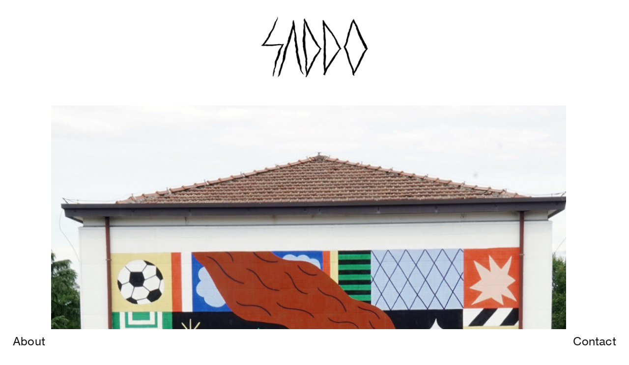

--- FILE ---
content_type: text/html; charset=UTF-8
request_url: https://saddo.ro/MURAL-IN-BRESCIA
body_size: 33342
content:
<!DOCTYPE html>
<!-- 

        Running on cargo.site

-->
<html lang="en" data-predefined-style="true" data-css-presets="true" data-css-preset data-typography-preset>
	<head>
<script>
				var __cargo_context__ = 'live';
				var __cargo_js_ver__ = 'c=3744406473';
				var __cargo_maint__ = false;
				
				
			</script>
					<meta http-equiv="X-UA-Compatible" content="IE=edge,chrome=1">
		<meta http-equiv="Content-Type" content="text/html; charset=utf-8">
		<meta name="viewport" content="initial-scale=1.0, maximum-scale=1.0, user-scalable=no">
		
			<meta name="robots" content="index,follow">
		<title>MURAL IN BRESCIA — saddo.ro</title>
		<meta name="description" content="MURAL IN BRESCIA, ITALY 2019Thank you so much True Quality for inviting me to paint this mural in Brescia, Italy, as part of LINK Festival. Finally...">
				<meta name="twitter:card" content="summary_large_image">
		<meta name="twitter:title" content="MURAL IN BRESCIA — saddo.ro">
		<meta name="twitter:description" content="MURAL IN BRESCIA, ITALY 2019Thank you so much True Quality for inviting me to paint this mural in Brescia, Italy, as part of LINK Festival. Finally...">
		<meta name="twitter:image" content="https://freight.cargo.site/w/1048/i/3984e1cd3772754a7d818120288fb3142caeb907f4c060f05a57fdff456b2f98/saddo1.2.jpg">
		<meta property="og:locale" content="en_US">
		<meta property="og:title" content="MURAL IN BRESCIA — saddo.ro">
		<meta property="og:description" content="MURAL IN BRESCIA, ITALY 2019Thank you so much True Quality for inviting me to paint this mural in Brescia, Italy, as part of LINK Festival. Finally...">
		<meta property="og:url" content="https://saddo.ro/MURAL-IN-BRESCIA">
		<meta property="og:image" content="https://freight.cargo.site/w/1048/i/3984e1cd3772754a7d818120288fb3142caeb907f4c060f05a57fdff456b2f98/saddo1.2.jpg">
		<meta property="og:type" content="website">

		<link rel="preconnect" href="https://static.cargo.site" crossorigin>
		<link rel="preconnect" href="https://freight.cargo.site" crossorigin>
				<link rel="preconnect" href="https://type.cargo.site" crossorigin>

		<!--<link rel="preload" href="https://static.cargo.site/assets/social/IconFont-Regular-0.9.3.woff2" as="font" type="font/woff" crossorigin>-->

		

		<link href="https://static.cargo.site/favicon/favicon.ico" rel="shortcut icon">
		<link href="https://saddo.ro/rss" rel="alternate" type="application/rss+xml" title="saddo.ro feed">

		<link href="https://saddo.ro/stylesheet?c=3744406473&1720779050" id="member_stylesheet" rel="stylesheet" type="text/css" />
<style id="">@font-face{font-family:Icons;src:url(https://static.cargo.site/assets/social/IconFont-Regular-0.9.3.woff2);unicode-range:U+E000-E15C,U+F0000,U+FE0E}@font-face{font-family:Icons;src:url(https://static.cargo.site/assets/social/IconFont-Regular-0.9.3.woff2);font-weight:240;unicode-range:U+E000-E15C,U+F0000,U+FE0E}@font-face{font-family:Icons;src:url(https://static.cargo.site/assets/social/IconFont-Regular-0.9.3.woff2);unicode-range:U+E000-E15C,U+F0000,U+FE0E;font-weight:400}@font-face{font-family:Icons;src:url(https://static.cargo.site/assets/social/IconFont-Regular-0.9.3.woff2);unicode-range:U+E000-E15C,U+F0000,U+FE0E;font-weight:600}@font-face{font-family:Icons;src:url(https://static.cargo.site/assets/social/IconFont-Regular-0.9.3.woff2);unicode-range:U+E000-E15C,U+F0000,U+FE0E;font-weight:800}@font-face{font-family:Icons;src:url(https://static.cargo.site/assets/social/IconFont-Regular-0.9.3.woff2);unicode-range:U+E000-E15C,U+F0000,U+FE0E;font-style:italic}@font-face{font-family:Icons;src:url(https://static.cargo.site/assets/social/IconFont-Regular-0.9.3.woff2);unicode-range:U+E000-E15C,U+F0000,U+FE0E;font-weight:200;font-style:italic}@font-face{font-family:Icons;src:url(https://static.cargo.site/assets/social/IconFont-Regular-0.9.3.woff2);unicode-range:U+E000-E15C,U+F0000,U+FE0E;font-weight:400;font-style:italic}@font-face{font-family:Icons;src:url(https://static.cargo.site/assets/social/IconFont-Regular-0.9.3.woff2);unicode-range:U+E000-E15C,U+F0000,U+FE0E;font-weight:600;font-style:italic}@font-face{font-family:Icons;src:url(https://static.cargo.site/assets/social/IconFont-Regular-0.9.3.woff2);unicode-range:U+E000-E15C,U+F0000,U+FE0E;font-weight:800;font-style:italic}body.iconfont-loading,body.iconfont-loading *{color:transparent!important}body{-moz-osx-font-smoothing:grayscale;-webkit-font-smoothing:antialiased;-webkit-text-size-adjust:none}body.no-scroll{overflow:hidden}/*!
 * Content
 */.page{word-wrap:break-word}:focus{outline:0}.pointer-events-none{pointer-events:none}.pointer-events-auto{pointer-events:auto}.pointer-events-none .page_content .audio-player,.pointer-events-none .page_content .shop_product,.pointer-events-none .page_content a,.pointer-events-none .page_content audio,.pointer-events-none .page_content button,.pointer-events-none .page_content details,.pointer-events-none .page_content iframe,.pointer-events-none .page_content img,.pointer-events-none .page_content input,.pointer-events-none .page_content video{pointer-events:auto}.pointer-events-none .page_content *>a,.pointer-events-none .page_content>a{position:relative}s *{text-transform:inherit}#toolset{position:fixed;bottom:10px;right:10px;z-index:8}.mobile #toolset,.template_site_inframe #toolset{display:none}#toolset a{display:block;height:24px;width:24px;margin:0;padding:0;text-decoration:none;background:rgba(0,0,0,.2)}#toolset a:hover{background:rgba(0,0,0,.8)}[data-adminview] #toolset a,[data-adminview] #toolset_admin a{background:rgba(0,0,0,.04);pointer-events:none;cursor:default}#toolset_admin a:active{background:rgba(0,0,0,.7)}#toolset_admin a svg>*{transform:scale(1.1) translate(0,-.5px);transform-origin:50% 50%}#toolset_admin a svg{pointer-events:none;width:100%!important;height:auto!important}#following-container{overflow:auto;-webkit-overflow-scrolling:touch}#following-container iframe{height:100%;width:100%;position:absolute;top:0;left:0;right:0;bottom:0}:root{--following-width:-400px;--following-animation-duration:450ms}@keyframes following-open{0%{transform:translateX(0)}100%{transform:translateX(var(--following-width))}}@keyframes following-open-inverse{0%{transform:translateX(0)}100%{transform:translateX(calc(-1 * var(--following-width)))}}@keyframes following-close{0%{transform:translateX(var(--following-width))}100%{transform:translateX(0)}}@keyframes following-close-inverse{0%{transform:translateX(calc(-1 * var(--following-width)))}100%{transform:translateX(0)}}body.animate-left{animation:following-open var(--following-animation-duration);animation-fill-mode:both;animation-timing-function:cubic-bezier(.24,1,.29,1)}#following-container.animate-left{animation:following-close-inverse var(--following-animation-duration);animation-fill-mode:both;animation-timing-function:cubic-bezier(.24,1,.29,1)}#following-container.animate-left #following-frame{animation:following-close var(--following-animation-duration);animation-fill-mode:both;animation-timing-function:cubic-bezier(.24,1,.29,1)}body.animate-right{animation:following-close var(--following-animation-duration);animation-fill-mode:both;animation-timing-function:cubic-bezier(.24,1,.29,1)}#following-container.animate-right{animation:following-open-inverse var(--following-animation-duration);animation-fill-mode:both;animation-timing-function:cubic-bezier(.24,1,.29,1)}#following-container.animate-right #following-frame{animation:following-open var(--following-animation-duration);animation-fill-mode:both;animation-timing-function:cubic-bezier(.24,1,.29,1)}.slick-slider{position:relative;display:block;-moz-box-sizing:border-box;box-sizing:border-box;-webkit-user-select:none;-moz-user-select:none;-ms-user-select:none;user-select:none;-webkit-touch-callout:none;-khtml-user-select:none;-ms-touch-action:pan-y;touch-action:pan-y;-webkit-tap-highlight-color:transparent}.slick-list{position:relative;display:block;overflow:hidden;margin:0;padding:0}.slick-list:focus{outline:0}.slick-list.dragging{cursor:pointer;cursor:hand}.slick-slider .slick-list,.slick-slider .slick-track{transform:translate3d(0,0,0);will-change:transform}.slick-track{position:relative;top:0;left:0;display:block}.slick-track:after,.slick-track:before{display:table;content:'';width:1px;height:1px;margin-top:-1px;margin-left:-1px}.slick-track:after{clear:both}.slick-loading .slick-track{visibility:hidden}.slick-slide{display:none;float:left;height:100%;min-height:1px}[dir=rtl] .slick-slide{float:right}.content .slick-slide img{display:inline-block}.content .slick-slide img:not(.image-zoom){cursor:pointer}.content .scrub .slick-list,.content .scrub .slick-slide img:not(.image-zoom){cursor:ew-resize}body.slideshow-scrub-dragging *{cursor:ew-resize!important}.content .slick-slide img:not([src]),.content .slick-slide img[src='']{width:100%;height:auto}.slick-slide.slick-loading img{display:none}.slick-slide.dragging img{pointer-events:none}.slick-initialized .slick-slide{display:block}.slick-loading .slick-slide{visibility:hidden}.slick-vertical .slick-slide{display:block;height:auto;border:1px solid transparent}.slick-arrow.slick-hidden{display:none}.slick-arrow{position:absolute;z-index:9;width:0;top:0;height:100%;cursor:pointer;will-change:opacity;-webkit-transition:opacity 333ms cubic-bezier(.4,0,.22,1);transition:opacity 333ms cubic-bezier(.4,0,.22,1)}.slick-arrow.hidden{opacity:0}.slick-arrow svg{position:absolute;width:36px;height:36px;top:0;left:0;right:0;bottom:0;margin:auto;transform:translate(.25px,.25px)}.slick-arrow svg.right-arrow{transform:translate(.25px,.25px) scaleX(-1)}.slick-arrow svg:active{opacity:.75}.slick-arrow svg .arrow-shape{fill:none!important;stroke:#fff;stroke-linecap:square}.slick-arrow svg .arrow-outline{fill:none!important;stroke-width:2.5px;stroke:rgba(0,0,0,.6);stroke-linecap:square}.slick-arrow.slick-next{right:0;text-align:right}.slick-next svg,.wallpaper-navigation .slick-next svg{margin-right:10px}.mobile .slick-next svg{margin-right:10px}.slick-arrow.slick-prev{text-align:left}.slick-prev svg,.wallpaper-navigation .slick-prev svg{margin-left:10px}.mobile .slick-prev svg{margin-left:10px}.loading_animation{display:none;vertical-align:middle;z-index:15;line-height:0;pointer-events:none;border-radius:100%}.loading_animation.hidden{display:none}.loading_animation.pulsing{opacity:0;display:inline-block;animation-delay:.1s;-webkit-animation-delay:.1s;-moz-animation-delay:.1s;animation-duration:12s;animation-iteration-count:infinite;animation:fade-pulse-in .5s ease-in-out;-moz-animation:fade-pulse-in .5s ease-in-out;-webkit-animation:fade-pulse-in .5s ease-in-out;-webkit-animation-fill-mode:forwards;-moz-animation-fill-mode:forwards;animation-fill-mode:forwards}.loading_animation.pulsing.no-delay{animation-delay:0s;-webkit-animation-delay:0s;-moz-animation-delay:0s}.loading_animation div{border-radius:100%}.loading_animation div svg{max-width:100%;height:auto}.loading_animation div,.loading_animation div svg{width:20px;height:20px}.loading_animation.full-width svg{width:100%;height:auto}.loading_animation.full-width.big svg{width:100px;height:100px}.loading_animation div svg>*{fill:#ccc}.loading_animation div{-webkit-animation:spin-loading 12s ease-out;-webkit-animation-iteration-count:infinite;-moz-animation:spin-loading 12s ease-out;-moz-animation-iteration-count:infinite;animation:spin-loading 12s ease-out;animation-iteration-count:infinite}.loading_animation.hidden{display:none}[data-backdrop] .loading_animation{position:absolute;top:15px;left:15px;z-index:99}.loading_animation.position-absolute.middle{top:calc(50% - 10px);left:calc(50% - 10px)}.loading_animation.position-absolute.topleft{top:0;left:0}.loading_animation.position-absolute.middleright{top:calc(50% - 10px);right:1rem}.loading_animation.position-absolute.middleleft{top:calc(50% - 10px);left:1rem}.loading_animation.gray div svg>*{fill:#999}.loading_animation.gray-dark div svg>*{fill:#666}.loading_animation.gray-darker div svg>*{fill:#555}.loading_animation.gray-light div svg>*{fill:#ccc}.loading_animation.white div svg>*{fill:rgba(255,255,255,.85)}.loading_animation.blue div svg>*{fill:#698fff}.loading_animation.inline{display:inline-block;margin-bottom:.5ex}.loading_animation.inline.left{margin-right:.5ex}@-webkit-keyframes fade-pulse-in{0%{opacity:0}50%{opacity:.5}100%{opacity:1}}@-moz-keyframes fade-pulse-in{0%{opacity:0}50%{opacity:.5}100%{opacity:1}}@keyframes fade-pulse-in{0%{opacity:0}50%{opacity:.5}100%{opacity:1}}@-webkit-keyframes pulsate{0%{opacity:1}50%{opacity:0}100%{opacity:1}}@-moz-keyframes pulsate{0%{opacity:1}50%{opacity:0}100%{opacity:1}}@keyframes pulsate{0%{opacity:1}50%{opacity:0}100%{opacity:1}}@-webkit-keyframes spin-loading{0%{transform:rotate(0)}9%{transform:rotate(1050deg)}18%{transform:rotate(-1090deg)}20%{transform:rotate(-1080deg)}23%{transform:rotate(-1080deg)}28%{transform:rotate(-1095deg)}29%{transform:rotate(-1065deg)}34%{transform:rotate(-1080deg)}35%{transform:rotate(-1050deg)}40%{transform:rotate(-1065deg)}41%{transform:rotate(-1035deg)}44%{transform:rotate(-1035deg)}47%{transform:rotate(-2160deg)}50%{transform:rotate(-2160deg)}56%{transform:rotate(45deg)}60%{transform:rotate(45deg)}80%{transform:rotate(6120deg)}100%{transform:rotate(0)}}@keyframes spin-loading{0%{transform:rotate(0)}9%{transform:rotate(1050deg)}18%{transform:rotate(-1090deg)}20%{transform:rotate(-1080deg)}23%{transform:rotate(-1080deg)}28%{transform:rotate(-1095deg)}29%{transform:rotate(-1065deg)}34%{transform:rotate(-1080deg)}35%{transform:rotate(-1050deg)}40%{transform:rotate(-1065deg)}41%{transform:rotate(-1035deg)}44%{transform:rotate(-1035deg)}47%{transform:rotate(-2160deg)}50%{transform:rotate(-2160deg)}56%{transform:rotate(45deg)}60%{transform:rotate(45deg)}80%{transform:rotate(6120deg)}100%{transform:rotate(0)}}[grid-row]{align-items:flex-start;box-sizing:border-box;display:-webkit-box;display:-webkit-flex;display:-ms-flexbox;display:flex;-webkit-flex-wrap:wrap;-ms-flex-wrap:wrap;flex-wrap:wrap}[grid-col]{box-sizing:border-box}[grid-row] [grid-col].empty:after{content:"\0000A0";cursor:text}body.mobile[data-adminview=content-editproject] [grid-row] [grid-col].empty:after{display:none}[grid-col=auto]{-webkit-box-flex:1;-webkit-flex:1;-ms-flex:1;flex:1}[grid-col=x12]{width:100%}[grid-col=x11]{width:50%}[grid-col=x10]{width:33.33%}[grid-col=x9]{width:25%}[grid-col=x8]{width:20%}[grid-col=x7]{width:16.666666667%}[grid-col=x6]{width:14.285714286%}[grid-col=x5]{width:12.5%}[grid-col=x4]{width:11.111111111%}[grid-col=x3]{width:10%}[grid-col=x2]{width:9.090909091%}[grid-col=x1]{width:8.333333333%}[grid-col="1"]{width:8.33333%}[grid-col="2"]{width:16.66667%}[grid-col="3"]{width:25%}[grid-col="4"]{width:33.33333%}[grid-col="5"]{width:41.66667%}[grid-col="6"]{width:50%}[grid-col="7"]{width:58.33333%}[grid-col="8"]{width:66.66667%}[grid-col="9"]{width:75%}[grid-col="10"]{width:83.33333%}[grid-col="11"]{width:91.66667%}[grid-col="12"]{width:100%}body.mobile [grid-responsive] [grid-col]{width:100%;-webkit-box-flex:none;-webkit-flex:none;-ms-flex:none;flex:none}[data-ce-host=true][contenteditable=true] [grid-pad]{pointer-events:none}[data-ce-host=true][contenteditable=true] [grid-pad]>*{pointer-events:auto}[grid-pad="0"]{padding:0}[grid-pad="0.25"]{padding:.125rem}[grid-pad="0.5"]{padding:.25rem}[grid-pad="0.75"]{padding:.375rem}[grid-pad="1"]{padding:.5rem}[grid-pad="1.25"]{padding:.625rem}[grid-pad="1.5"]{padding:.75rem}[grid-pad="1.75"]{padding:.875rem}[grid-pad="2"]{padding:1rem}[grid-pad="2.5"]{padding:1.25rem}[grid-pad="3"]{padding:1.5rem}[grid-pad="3.5"]{padding:1.75rem}[grid-pad="4"]{padding:2rem}[grid-pad="5"]{padding:2.5rem}[grid-pad="6"]{padding:3rem}[grid-pad="7"]{padding:3.5rem}[grid-pad="8"]{padding:4rem}[grid-pad="9"]{padding:4.5rem}[grid-pad="10"]{padding:5rem}[grid-gutter="0"]{margin:0}[grid-gutter="0.5"]{margin:-.25rem}[grid-gutter="1"]{margin:-.5rem}[grid-gutter="1.5"]{margin:-.75rem}[grid-gutter="2"]{margin:-1rem}[grid-gutter="2.5"]{margin:-1.25rem}[grid-gutter="3"]{margin:-1.5rem}[grid-gutter="3.5"]{margin:-1.75rem}[grid-gutter="4"]{margin:-2rem}[grid-gutter="5"]{margin:-2.5rem}[grid-gutter="6"]{margin:-3rem}[grid-gutter="7"]{margin:-3.5rem}[grid-gutter="8"]{margin:-4rem}[grid-gutter="10"]{margin:-5rem}[grid-gutter="12"]{margin:-6rem}[grid-gutter="14"]{margin:-7rem}[grid-gutter="16"]{margin:-8rem}[grid-gutter="18"]{margin:-9rem}[grid-gutter="20"]{margin:-10rem}small{max-width:100%;text-decoration:inherit}img:not([src]),img[src='']{outline:1px solid rgba(177,177,177,.4);outline-offset:-1px;content:url([data-uri])}img.image-zoom{cursor:-webkit-zoom-in;cursor:-moz-zoom-in;cursor:zoom-in}#imprimatur{color:#333;font-size:10px;font-family:-apple-system,BlinkMacSystemFont,"Segoe UI",Roboto,Oxygen,Ubuntu,Cantarell,"Open Sans","Helvetica Neue",sans-serif,"Sans Serif",Icons;/*!System*/position:fixed;opacity:.3;right:-28px;bottom:160px;transform:rotate(270deg);-ms-transform:rotate(270deg);-webkit-transform:rotate(270deg);z-index:8;text-transform:uppercase;color:#999;opacity:.5;padding-bottom:2px;text-decoration:none}.mobile #imprimatur{display:none}bodycopy cargo-link a{font-family:-apple-system,BlinkMacSystemFont,"Segoe UI",Roboto,Oxygen,Ubuntu,Cantarell,"Open Sans","Helvetica Neue",sans-serif,"Sans Serif",Icons;/*!System*/font-size:12px;font-style:normal;font-weight:400;transform:rotate(270deg);text-decoration:none;position:fixed!important;right:-27px;bottom:100px;text-decoration:none;letter-spacing:normal;background:0 0;border:0;border-bottom:0;outline:0}/*! PhotoSwipe Default UI CSS by Dmitry Semenov | photoswipe.com | MIT license */.pswp--has_mouse .pswp__button--arrow--left,.pswp--has_mouse .pswp__button--arrow--right,.pswp__ui{visibility:visible}.pswp--minimal--dark .pswp__top-bar,.pswp__button{background:0 0}.pswp,.pswp__bg,.pswp__container,.pswp__img--placeholder,.pswp__zoom-wrap,.quick-view-navigation{-webkit-backface-visibility:hidden}.pswp__button{cursor:pointer;opacity:1;-webkit-appearance:none;transition:opacity .2s;-webkit-box-shadow:none;box-shadow:none}.pswp__button-close>svg{top:10px;right:10px;margin-left:auto}.pswp--touch .quick-view-navigation{display:none}.pswp__ui{-webkit-font-smoothing:auto;opacity:1;z-index:1550}.quick-view-navigation{will-change:opacity;-webkit-transition:opacity 333ms cubic-bezier(.4,0,.22,1);transition:opacity 333ms cubic-bezier(.4,0,.22,1)}.quick-view-navigation .pswp__group .pswp__button{pointer-events:auto}.pswp__button>svg{position:absolute;width:36px;height:36px}.quick-view-navigation .pswp__group:active svg{opacity:.75}.pswp__button svg .shape-shape{fill:#fff}.pswp__button svg .shape-outline{fill:#000}.pswp__button-prev>svg{top:0;bottom:0;left:10px;margin:auto}.pswp__button-next>svg{top:0;bottom:0;right:10px;margin:auto}.quick-view-navigation .pswp__group .pswp__button-prev{position:absolute;left:0;top:0;width:0;height:100%}.quick-view-navigation .pswp__group .pswp__button-next{position:absolute;right:0;top:0;width:0;height:100%}.quick-view-navigation .close-button,.quick-view-navigation .left-arrow,.quick-view-navigation .right-arrow{transform:translate(.25px,.25px)}.quick-view-navigation .right-arrow{transform:translate(.25px,.25px) scaleX(-1)}.pswp__button svg .shape-outline{fill:transparent!important;stroke:#000;stroke-width:2.5px;stroke-linecap:square}.pswp__button svg .shape-shape{fill:transparent!important;stroke:#fff;stroke-width:1.5px;stroke-linecap:square}.pswp__bg,.pswp__scroll-wrap,.pswp__zoom-wrap{width:100%;position:absolute}.quick-view-navigation .pswp__group .pswp__button-close{margin:0}.pswp__container,.pswp__item,.pswp__zoom-wrap{right:0;bottom:0;top:0;position:absolute;left:0}.pswp__ui--hidden .pswp__button{opacity:.001}.pswp__ui--hidden .pswp__button,.pswp__ui--hidden .pswp__button *{pointer-events:none}.pswp .pswp__ui.pswp__ui--displaynone{display:none}.pswp__element--disabled{display:none!important}/*! PhotoSwipe main CSS by Dmitry Semenov | photoswipe.com | MIT license */.pswp{position:fixed;display:none;height:100%;width:100%;top:0;left:0;right:0;bottom:0;margin:auto;-ms-touch-action:none;touch-action:none;z-index:9999999;-webkit-text-size-adjust:100%;line-height:initial;letter-spacing:initial;outline:0}.pswp img{max-width:none}.pswp--zoom-disabled .pswp__img{cursor:default!important}.pswp--animate_opacity{opacity:.001;will-change:opacity;-webkit-transition:opacity 333ms cubic-bezier(.4,0,.22,1);transition:opacity 333ms cubic-bezier(.4,0,.22,1)}.pswp--open{display:block}.pswp--zoom-allowed .pswp__img{cursor:-webkit-zoom-in;cursor:-moz-zoom-in;cursor:zoom-in}.pswp--zoomed-in .pswp__img{cursor:-webkit-grab;cursor:-moz-grab;cursor:grab}.pswp--dragging .pswp__img{cursor:-webkit-grabbing;cursor:-moz-grabbing;cursor:grabbing}.pswp__bg{left:0;top:0;height:100%;opacity:0;transform:translateZ(0);will-change:opacity}.pswp__scroll-wrap{left:0;top:0;height:100%}.pswp__container,.pswp__zoom-wrap{-ms-touch-action:none;touch-action:none}.pswp__container,.pswp__img{-webkit-user-select:none;-moz-user-select:none;-ms-user-select:none;user-select:none;-webkit-tap-highlight-color:transparent;-webkit-touch-callout:none}.pswp__zoom-wrap{-webkit-transform-origin:left top;-ms-transform-origin:left top;transform-origin:left top;-webkit-transition:-webkit-transform 222ms cubic-bezier(.4,0,.22,1);transition:transform 222ms cubic-bezier(.4,0,.22,1)}.pswp__bg{-webkit-transition:opacity 222ms cubic-bezier(.4,0,.22,1);transition:opacity 222ms cubic-bezier(.4,0,.22,1)}.pswp--animated-in .pswp__bg,.pswp--animated-in .pswp__zoom-wrap{-webkit-transition:none;transition:none}.pswp--hide-overflow .pswp__scroll-wrap,.pswp--hide-overflow.pswp{overflow:hidden}.pswp__img{position:absolute;width:auto;height:auto;top:0;left:0}.pswp__img--placeholder--blank{background:#222}.pswp--ie .pswp__img{width:100%!important;height:auto!important;left:0;top:0}.pswp__ui--idle{opacity:0}.pswp__error-msg{position:absolute;left:0;top:50%;width:100%;text-align:center;font-size:14px;line-height:16px;margin-top:-8px;color:#ccc}.pswp__error-msg a{color:#ccc;text-decoration:underline}.pswp__error-msg{font-family:-apple-system,BlinkMacSystemFont,"Segoe UI",Roboto,Oxygen,Ubuntu,Cantarell,"Open Sans","Helvetica Neue",sans-serif}.quick-view.mouse-down .iframe-item{pointer-events:none!important}.quick-view-caption-positioner{pointer-events:none;width:100%;height:100%}.quick-view-caption-wrapper{margin:auto;position:absolute;bottom:0;left:0;right:0}.quick-view-horizontal-align-left .quick-view-caption-wrapper{margin-left:0}.quick-view-horizontal-align-right .quick-view-caption-wrapper{margin-right:0}[data-quick-view-caption]{transition:.1s opacity ease-in-out;position:absolute;bottom:0;left:0;right:0}.quick-view-horizontal-align-left [data-quick-view-caption]{text-align:left}.quick-view-horizontal-align-right [data-quick-view-caption]{text-align:right}.quick-view-caption{transition:.1s opacity ease-in-out}.quick-view-caption>*{display:inline-block}.quick-view-caption *{pointer-events:auto}.quick-view-caption.hidden{opacity:0}.shop_product .dropdown_wrapper{flex:0 0 100%;position:relative}.shop_product select{appearance:none;-moz-appearance:none;-webkit-appearance:none;outline:0;-webkit-font-smoothing:antialiased;-moz-osx-font-smoothing:grayscale;cursor:pointer;border-radius:0;white-space:nowrap;overflow:hidden!important;text-overflow:ellipsis}.shop_product select.dropdown::-ms-expand{display:none}.shop_product a{cursor:pointer;border-bottom:none;text-decoration:none}.shop_product a.out-of-stock{pointer-events:none}body.audio-player-dragging *{cursor:ew-resize!important}.audio-player{display:inline-flex;flex:1 0 calc(100% - 2px);width:calc(100% - 2px)}.audio-player .button{height:100%;flex:0 0 3.3rem;display:flex}.audio-player .separator{left:3.3rem;height:100%}.audio-player .buffer{width:0%;height:100%;transition:left .3s linear,width .3s linear}.audio-player.seeking .buffer{transition:left 0s,width 0s}.audio-player.seeking{user-select:none;-webkit-user-select:none;cursor:ew-resize}.audio-player.seeking *{user-select:none;-webkit-user-select:none;cursor:ew-resize}.audio-player .bar{overflow:hidden;display:flex;justify-content:space-between;align-content:center;flex-grow:1}.audio-player .progress{width:0%;height:100%;transition:width .3s linear}.audio-player.seeking .progress{transition:width 0s}.audio-player .pause,.audio-player .play{cursor:pointer;height:100%}.audio-player .note-icon{margin:auto 0;order:2;flex:0 1 auto}.audio-player .title{white-space:nowrap;overflow:hidden;text-overflow:ellipsis;pointer-events:none;user-select:none;padding:.5rem 0 .5rem 1rem;margin:auto auto auto 0;flex:0 3 auto;min-width:0;width:100%}.audio-player .total-time{flex:0 1 auto;margin:auto 0}.audio-player .current-time,.audio-player .play-text{flex:0 1 auto;margin:auto 0}.audio-player .stream-anim{user-select:none;margin:auto auto auto 0}.audio-player .stream-anim span{display:inline-block}.audio-player .buffer,.audio-player .current-time,.audio-player .note-svg,.audio-player .play-text,.audio-player .separator,.audio-player .total-time{user-select:none;pointer-events:none}.audio-player .buffer,.audio-player .play-text,.audio-player .progress{position:absolute}.audio-player,.audio-player .bar,.audio-player .button,.audio-player .current-time,.audio-player .note-icon,.audio-player .pause,.audio-player .play,.audio-player .total-time{position:relative}body.mobile .audio-player,body.mobile .audio-player *{-webkit-touch-callout:none}#standalone-admin-frame{border:0;width:400px;position:absolute;right:0;top:0;height:100vh;z-index:99}body[standalone-admin=true] #standalone-admin-frame{transform:translate(0,0)}body[standalone-admin=true] .main_container{width:calc(100% - 400px)}body[standalone-admin=false] #standalone-admin-frame{transform:translate(100%,0)}body[standalone-admin=false] .main_container{width:100%}.toggle_standaloneAdmin{position:fixed;top:0;right:400px;height:40px;width:40px;z-index:999;cursor:pointer;background-color:rgba(0,0,0,.4)}.toggle_standaloneAdmin:active{opacity:.7}body[standalone-admin=false] .toggle_standaloneAdmin{right:0}.toggle_standaloneAdmin *{color:#fff;fill:#fff}.toggle_standaloneAdmin svg{padding:6px;width:100%;height:100%;opacity:.85}body[standalone-admin=false] .toggle_standaloneAdmin #close,body[standalone-admin=true] .toggle_standaloneAdmin #backdropsettings{display:none}.toggle_standaloneAdmin>div{width:100%;height:100%}#admin_toggle_button{position:fixed;top:50%;transform:translate(0,-50%);right:400px;height:36px;width:12px;z-index:999;cursor:pointer;background-color:rgba(0,0,0,.09);padding-left:2px;margin-right:5px}#admin_toggle_button .bar{content:'';background:rgba(0,0,0,.09);position:fixed;width:5px;bottom:0;top:0;z-index:10}#admin_toggle_button:active{background:rgba(0,0,0,.065)}#admin_toggle_button *{color:#fff;fill:#fff}#admin_toggle_button svg{padding:0;width:16px;height:36px;margin-left:1px;opacity:1}#admin_toggle_button svg *{fill:#fff;opacity:1}#admin_toggle_button[data-state=closed] .toggle_admin_close{display:none}#admin_toggle_button[data-state=closed],#admin_toggle_button[data-state=closed] .toggle_admin_open{width:20px;cursor:pointer;margin:0}#admin_toggle_button[data-state=closed] svg{margin-left:2px}#admin_toggle_button[data-state=open] .toggle_admin_open{display:none}select,select *{text-rendering:auto!important}b b{font-weight:inherit}*{-webkit-box-sizing:border-box;-moz-box-sizing:border-box;box-sizing:border-box}customhtml>*{position:relative;z-index:10}body,html{min-height:100vh;margin:0;padding:0}html{touch-action:manipulation;position:relative;background-color:#fff}.main_container{min-height:100vh;width:100%;overflow:hidden}.container{display:-webkit-box;display:-webkit-flex;display:-moz-box;display:-ms-flexbox;display:flex;-webkit-flex-wrap:wrap;-moz-flex-wrap:wrap;-ms-flex-wrap:wrap;flex-wrap:wrap;max-width:100%;width:100%;overflow:visible}.container{align-items:flex-start;-webkit-align-items:flex-start}.page{z-index:2}.page ul li>text-limit{display:block}.content,.content_container,.pinned{-webkit-flex:1 0 auto;-moz-flex:1 0 auto;-ms-flex:1 0 auto;flex:1 0 auto;max-width:100%}.content_container{width:100%}.content_container.full_height{min-height:100vh}.page_background{position:absolute;top:0;left:0;width:100%;height:100%}.page_container{position:relative;overflow:visible;width:100%}.backdrop{position:absolute;top:0;z-index:1;width:100%;height:100%;max-height:100vh}.backdrop>div{position:absolute;top:0;left:0;width:100%;height:100%;-webkit-backface-visibility:hidden;backface-visibility:hidden;transform:translate3d(0,0,0);contain:strict}[data-backdrop].backdrop>div[data-overflowing]{max-height:100vh;position:absolute;top:0;left:0}body.mobile [split-responsive]{display:flex;flex-direction:column}body.mobile [split-responsive] .container{width:100%;order:2}body.mobile [split-responsive] .backdrop{position:relative;height:50vh;width:100%;order:1}body.mobile [split-responsive] [data-auxiliary].backdrop{position:absolute;height:50vh;width:100%;order:1}.page{position:relative;z-index:2}img[data-align=left]{float:left}img[data-align=right]{float:right}[data-rotation]{transform-origin:center center}.content .page_content:not([contenteditable=true]) [data-draggable]{pointer-events:auto!important;backface-visibility:hidden}.preserve-3d{-moz-transform-style:preserve-3d;transform-style:preserve-3d}.content .page_content:not([contenteditable=true]) [data-draggable] iframe{pointer-events:none!important}.dragging-active iframe{pointer-events:none!important}.content .page_content:not([contenteditable=true]) [data-draggable]:active{opacity:1}.content .scroll-transition-fade{transition:transform 1s ease-in-out,opacity .8s ease-in-out}.content .scroll-transition-fade.below-viewport{opacity:0;transform:translateY(40px)}.mobile.full_width .page_container:not([split-layout]) .container_width{width:100%}[data-view=pinned_bottom] .bottom_pin_invisibility{visibility:hidden}.pinned{position:relative;width:100%}.pinned .page_container.accommodate:not(.fixed):not(.overlay){z-index:2}.pinned .page_container.overlay{position:absolute;z-index:4}.pinned .page_container.overlay.fixed{position:fixed}.pinned .page_container.overlay.fixed .page{max-height:100vh;-webkit-overflow-scrolling:touch}.pinned .page_container.overlay.fixed .page.allow-scroll{overflow-y:auto;overflow-x:hidden}.pinned .page_container.overlay.fixed .page.allow-scroll{align-items:flex-start;-webkit-align-items:flex-start}.pinned .page_container .page.allow-scroll::-webkit-scrollbar{width:0;background:0 0;display:none}.pinned.pinned_top .page_container.overlay{left:0;top:0}.pinned.pinned_bottom .page_container.overlay{left:0;bottom:0}div[data-container=set]:empty{margin-top:1px}.thumbnails{position:relative;z-index:1}[thumbnails=grid]{align-items:baseline}[thumbnails=justify] .thumbnail{box-sizing:content-box}[thumbnails][data-padding-zero] .thumbnail{margin-bottom:-1px}[thumbnails=montessori] .thumbnail{pointer-events:auto;position:absolute}[thumbnails] .thumbnail>a{display:block;text-decoration:none}[thumbnails=montessori]{height:0}[thumbnails][data-resizing],[thumbnails][data-resizing] *{cursor:nwse-resize}[thumbnails] .thumbnail .resize-handle{cursor:nwse-resize;width:26px;height:26px;padding:5px;position:absolute;opacity:.75;right:-1px;bottom:-1px;z-index:100}[thumbnails][data-resizing] .resize-handle{display:none}[thumbnails] .thumbnail .resize-handle svg{position:absolute;top:0;left:0}[thumbnails] .thumbnail .resize-handle:hover{opacity:1}[data-can-move].thumbnail .resize-handle svg .resize_path_outline{fill:#fff}[data-can-move].thumbnail .resize-handle svg .resize_path{fill:#000}[thumbnails=montessori] .thumbnail_sizer{height:0;width:100%;position:relative;padding-bottom:100%;pointer-events:none}[thumbnails] .thumbnail img{display:block;min-height:3px;margin-bottom:0}[thumbnails] .thumbnail img:not([src]),img[src=""]{margin:0!important;width:100%;min-height:3px;height:100%!important;position:absolute}[aspect-ratio="1x1"].thumb_image{height:0;padding-bottom:100%;overflow:hidden}[aspect-ratio="4x3"].thumb_image{height:0;padding-bottom:75%;overflow:hidden}[aspect-ratio="16x9"].thumb_image{height:0;padding-bottom:56.25%;overflow:hidden}[thumbnails] .thumb_image{width:100%;position:relative}[thumbnails][thumbnail-vertical-align=top]{align-items:flex-start}[thumbnails][thumbnail-vertical-align=middle]{align-items:center}[thumbnails][thumbnail-vertical-align=bottom]{align-items:baseline}[thumbnails][thumbnail-horizontal-align=left]{justify-content:flex-start}[thumbnails][thumbnail-horizontal-align=middle]{justify-content:center}[thumbnails][thumbnail-horizontal-align=right]{justify-content:flex-end}.thumb_image.default_image>svg{position:absolute;top:0;left:0;bottom:0;right:0;width:100%;height:100%}.thumb_image.default_image{outline:1px solid #ccc;outline-offset:-1px;position:relative}.mobile.full_width [data-view=Thumbnail] .thumbnails_width{width:100%}.content [data-draggable] a:active,.content [data-draggable] img:active{opacity:initial}.content .draggable-dragging{opacity:initial}[data-draggable].draggable_visible{visibility:visible}[data-draggable].draggable_hidden{visibility:hidden}.gallery_card [data-draggable],.marquee [data-draggable]{visibility:inherit}[data-draggable]{visibility:visible;background-color:rgba(0,0,0,.003)}#site_menu_panel_container .image-gallery:not(.initialized){height:0;padding-bottom:100%;min-height:initial}.image-gallery:not(.initialized){min-height:100vh;visibility:hidden;width:100%}.image-gallery .gallery_card img{display:block;width:100%;height:auto}.image-gallery .gallery_card{transform-origin:center}.image-gallery .gallery_card.dragging{opacity:.1;transform:initial!important}.image-gallery:not([image-gallery=slideshow]) .gallery_card iframe:only-child,.image-gallery:not([image-gallery=slideshow]) .gallery_card video:only-child{width:100%;height:100%;top:0;left:0;position:absolute}.image-gallery[image-gallery=slideshow] .gallery_card video[muted][autoplay]:not([controls]),.image-gallery[image-gallery=slideshow] .gallery_card video[muted][data-autoplay]:not([controls]){pointer-events:none}.image-gallery [image-gallery-pad="0"] video:only-child{object-fit:cover;height:calc(100% + 1px)}div.image-gallery>a,div.image-gallery>iframe,div.image-gallery>img,div.image-gallery>video{display:none}[image-gallery-row]{align-items:flex-start;box-sizing:border-box;display:-webkit-box;display:-webkit-flex;display:-ms-flexbox;display:flex;-webkit-flex-wrap:wrap;-ms-flex-wrap:wrap;flex-wrap:wrap}.image-gallery .gallery_card_image{width:100%;position:relative}[data-predefined-style=true] .image-gallery a.gallery_card{display:block;border:none}[image-gallery-col]{box-sizing:border-box}[image-gallery-col=x12]{width:100%}[image-gallery-col=x11]{width:50%}[image-gallery-col=x10]{width:33.33%}[image-gallery-col=x9]{width:25%}[image-gallery-col=x8]{width:20%}[image-gallery-col=x7]{width:16.666666667%}[image-gallery-col=x6]{width:14.285714286%}[image-gallery-col=x5]{width:12.5%}[image-gallery-col=x4]{width:11.111111111%}[image-gallery-col=x3]{width:10%}[image-gallery-col=x2]{width:9.090909091%}[image-gallery-col=x1]{width:8.333333333%}.content .page_content [image-gallery-pad].image-gallery{pointer-events:none}.content .page_content [image-gallery-pad].image-gallery .gallery_card_image>*,.content .page_content [image-gallery-pad].image-gallery .gallery_image_caption{pointer-events:auto}.content .page_content [image-gallery-pad="0"]{padding:0}.content .page_content [image-gallery-pad="0.25"]{padding:.125rem}.content .page_content [image-gallery-pad="0.5"]{padding:.25rem}.content .page_content [image-gallery-pad="0.75"]{padding:.375rem}.content .page_content [image-gallery-pad="1"]{padding:.5rem}.content .page_content [image-gallery-pad="1.25"]{padding:.625rem}.content .page_content [image-gallery-pad="1.5"]{padding:.75rem}.content .page_content [image-gallery-pad="1.75"]{padding:.875rem}.content .page_content [image-gallery-pad="2"]{padding:1rem}.content .page_content [image-gallery-pad="2.5"]{padding:1.25rem}.content .page_content [image-gallery-pad="3"]{padding:1.5rem}.content .page_content [image-gallery-pad="3.5"]{padding:1.75rem}.content .page_content [image-gallery-pad="4"]{padding:2rem}.content .page_content [image-gallery-pad="5"]{padding:2.5rem}.content .page_content [image-gallery-pad="6"]{padding:3rem}.content .page_content [image-gallery-pad="7"]{padding:3.5rem}.content .page_content [image-gallery-pad="8"]{padding:4rem}.content .page_content [image-gallery-pad="9"]{padding:4.5rem}.content .page_content [image-gallery-pad="10"]{padding:5rem}.content .page_content [image-gallery-gutter="0"]{margin:0}.content .page_content [image-gallery-gutter="0.5"]{margin:-.25rem}.content .page_content [image-gallery-gutter="1"]{margin:-.5rem}.content .page_content [image-gallery-gutter="1.5"]{margin:-.75rem}.content .page_content [image-gallery-gutter="2"]{margin:-1rem}.content .page_content [image-gallery-gutter="2.5"]{margin:-1.25rem}.content .page_content [image-gallery-gutter="3"]{margin:-1.5rem}.content .page_content [image-gallery-gutter="3.5"]{margin:-1.75rem}.content .page_content [image-gallery-gutter="4"]{margin:-2rem}.content .page_content [image-gallery-gutter="5"]{margin:-2.5rem}.content .page_content [image-gallery-gutter="6"]{margin:-3rem}.content .page_content [image-gallery-gutter="7"]{margin:-3.5rem}.content .page_content [image-gallery-gutter="8"]{margin:-4rem}.content .page_content [image-gallery-gutter="10"]{margin:-5rem}.content .page_content [image-gallery-gutter="12"]{margin:-6rem}.content .page_content [image-gallery-gutter="14"]{margin:-7rem}.content .page_content [image-gallery-gutter="16"]{margin:-8rem}.content .page_content [image-gallery-gutter="18"]{margin:-9rem}.content .page_content [image-gallery-gutter="20"]{margin:-10rem}[image-gallery=slideshow]:not(.initialized)>*{min-height:1px;opacity:0;min-width:100%}[image-gallery=slideshow][data-constrained-by=height] [image-gallery-vertical-align].slick-track{align-items:flex-start}[image-gallery=slideshow] img.image-zoom:active{opacity:initial}[image-gallery=slideshow].slick-initialized .gallery_card{pointer-events:none}[image-gallery=slideshow].slick-initialized .gallery_card.slick-current{pointer-events:auto}[image-gallery=slideshow] .gallery_card:not(.has_caption){line-height:0}.content .page_content [image-gallery=slideshow].image-gallery>*{pointer-events:auto}.content [image-gallery=slideshow].image-gallery.slick-initialized .gallery_card{overflow:hidden;margin:0;display:flex;flex-flow:row wrap;flex-shrink:0}.content [image-gallery=slideshow].image-gallery.slick-initialized .gallery_card.slick-current{overflow:visible}[image-gallery=slideshow] .gallery_image_caption{opacity:1;transition:opacity .3s;-webkit-transition:opacity .3s;width:100%;margin-left:auto;margin-right:auto;clear:both}[image-gallery-horizontal-align=left] .gallery_image_caption{text-align:left}[image-gallery-horizontal-align=middle] .gallery_image_caption{text-align:center}[image-gallery-horizontal-align=right] .gallery_image_caption{text-align:right}[image-gallery=slideshow][data-slideshow-in-transition] .gallery_image_caption{opacity:0;transition:opacity .3s;-webkit-transition:opacity .3s}[image-gallery=slideshow] .gallery_card_image{width:initial;margin:0;display:inline-block}[image-gallery=slideshow] .gallery_card img{margin:0;display:block}[image-gallery=slideshow][data-exploded]{align-items:flex-start;box-sizing:border-box;display:-webkit-box;display:-webkit-flex;display:-ms-flexbox;display:flex;-webkit-flex-wrap:wrap;-ms-flex-wrap:wrap;flex-wrap:wrap;justify-content:flex-start;align-content:flex-start}[image-gallery=slideshow][data-exploded] .gallery_card{padding:1rem;width:16.666%}[image-gallery=slideshow][data-exploded] .gallery_card_image{height:0;display:block;width:100%}[image-gallery=grid]{align-items:baseline}[image-gallery=grid] .gallery_card.has_caption .gallery_card_image{display:block}[image-gallery=grid] [image-gallery-pad="0"].gallery_card{margin-bottom:-1px}[image-gallery=grid] .gallery_card img{margin:0}[image-gallery=columns] .gallery_card img{margin:0}[image-gallery=justify]{align-items:flex-start}[image-gallery=justify] .gallery_card img{margin:0}[image-gallery=montessori][image-gallery-row]{display:block}[image-gallery=montessori] a.gallery_card,[image-gallery=montessori] div.gallery_card{position:absolute;pointer-events:auto}[image-gallery=montessori][data-can-move] .gallery_card,[image-gallery=montessori][data-can-move] .gallery_card .gallery_card_image,[image-gallery=montessori][data-can-move] .gallery_card .gallery_card_image>*{cursor:move}[image-gallery=montessori]{position:relative;height:0}[image-gallery=freeform] .gallery_card{position:relative}[image-gallery=freeform] [image-gallery-pad="0"].gallery_card{margin-bottom:-1px}[image-gallery-vertical-align]{display:flex;flex-flow:row wrap}[image-gallery-vertical-align].slick-track{display:flex;flex-flow:row nowrap}.image-gallery .slick-list{margin-bottom:-.3px}[image-gallery-vertical-align=top]{align-content:flex-start;align-items:flex-start}[image-gallery-vertical-align=middle]{align-items:center;align-content:center}[image-gallery-vertical-align=bottom]{align-content:flex-end;align-items:flex-end}[image-gallery-horizontal-align=left]{justify-content:flex-start}[image-gallery-horizontal-align=middle]{justify-content:center}[image-gallery-horizontal-align=right]{justify-content:flex-end}.image-gallery[data-resizing],.image-gallery[data-resizing] *{cursor:nwse-resize!important}.image-gallery .gallery_card .resize-handle,.image-gallery .gallery_card .resize-handle *{cursor:nwse-resize!important}.image-gallery .gallery_card .resize-handle{width:26px;height:26px;padding:5px;position:absolute;opacity:.75;right:-1px;bottom:-1px;z-index:10}.image-gallery[data-resizing] .resize-handle{display:none}.image-gallery .gallery_card .resize-handle svg{cursor:nwse-resize!important;position:absolute;top:0;left:0}.image-gallery .gallery_card .resize-handle:hover{opacity:1}[data-can-move].gallery_card .resize-handle svg .resize_path_outline{fill:#fff}[data-can-move].gallery_card .resize-handle svg .resize_path{fill:#000}[image-gallery=montessori] .thumbnail_sizer{height:0;width:100%;position:relative;padding-bottom:100%;pointer-events:none}#site_menu_button{display:block;text-decoration:none;pointer-events:auto;z-index:9;vertical-align:top;cursor:pointer;box-sizing:content-box;font-family:Icons}#site_menu_button.custom_icon{padding:0;line-height:0}#site_menu_button.custom_icon img{width:100%;height:auto}#site_menu_wrapper.disabled #site_menu_button{display:none}#site_menu_wrapper.mobile_only #site_menu_button{display:none}body.mobile #site_menu_wrapper.mobile_only:not(.disabled) #site_menu_button:not(.active){display:block}#site_menu_panel_container[data-type=cargo_menu] #site_menu_panel{display:block;position:fixed;top:0;right:0;bottom:0;left:0;z-index:10;cursor:default}.site_menu{pointer-events:auto;position:absolute;z-index:11;top:0;bottom:0;line-height:0;max-width:400px;min-width:300px;font-size:20px;text-align:left;background:rgba(20,20,20,.95);padding:20px 30px 90px 30px;overflow-y:auto;overflow-x:hidden;display:-webkit-box;display:-webkit-flex;display:-ms-flexbox;display:flex;-webkit-box-orient:vertical;-webkit-box-direction:normal;-webkit-flex-direction:column;-ms-flex-direction:column;flex-direction:column;-webkit-box-pack:start;-webkit-justify-content:flex-start;-ms-flex-pack:start;justify-content:flex-start}body.mobile #site_menu_wrapper .site_menu{-webkit-overflow-scrolling:touch;min-width:auto;max-width:100%;width:100%;padding:20px}#site_menu_wrapper[data-sitemenu-position=bottom-left] #site_menu,#site_menu_wrapper[data-sitemenu-position=top-left] #site_menu{left:0}#site_menu_wrapper[data-sitemenu-position=bottom-right] #site_menu,#site_menu_wrapper[data-sitemenu-position=top-right] #site_menu{right:0}#site_menu_wrapper[data-type=page] .site_menu{right:0;left:0;width:100%;padding:0;margin:0;background:0 0}.site_menu_wrapper.open .site_menu{display:block}.site_menu div{display:block}.site_menu a{text-decoration:none;display:inline-block;color:rgba(255,255,255,.75);max-width:100%;overflow:hidden;white-space:nowrap;text-overflow:ellipsis;line-height:1.4}.site_menu div a.active{color:rgba(255,255,255,.4)}.site_menu div.set-link>a{font-weight:700}.site_menu div.hidden{display:none}.site_menu .close{display:block;position:absolute;top:0;right:10px;font-size:60px;line-height:50px;font-weight:200;color:rgba(255,255,255,.4);cursor:pointer;user-select:none}#site_menu_panel_container .page_container{position:relative;overflow:hidden;background:0 0;z-index:2}#site_menu_panel_container .site_menu_page_wrapper{position:fixed;top:0;left:0;overflow-y:auto;-webkit-overflow-scrolling:touch;height:100%;width:100%;z-index:100}#site_menu_panel_container .site_menu_page_wrapper .backdrop{pointer-events:none}#site_menu_panel_container #site_menu_page_overlay{position:fixed;top:0;right:0;bottom:0;left:0;cursor:default;z-index:1}#shop_button{display:block;text-decoration:none;pointer-events:auto;z-index:9;vertical-align:top;cursor:pointer;box-sizing:content-box;font-family:Icons}#shop_button.custom_icon{padding:0;line-height:0}#shop_button.custom_icon img{width:100%;height:auto}#shop_button.disabled{display:none}.loading[data-loading]{display:none;position:fixed;bottom:8px;left:8px;z-index:100}.new_site_button_wrapper{font-size:1.8rem;font-weight:400;color:rgba(0,0,0,.85);font-family:-apple-system,BlinkMacSystemFont,'Segoe UI',Roboto,Oxygen,Ubuntu,Cantarell,'Open Sans','Helvetica Neue',sans-serif,'Sans Serif',Icons;font-style:normal;line-height:1.4;color:#fff;position:fixed;bottom:0;right:0;z-index:999}body.template_site #toolset{display:none!important}body.mobile .new_site_button{display:none}.new_site_button{display:flex;height:44px;cursor:pointer}.new_site_button .plus{width:44px;height:100%}.new_site_button .plus svg{width:100%;height:100%}.new_site_button .plus svg line{stroke:#000;stroke-width:2px}.new_site_button .plus:after,.new_site_button .plus:before{content:'';width:30px;height:2px}.new_site_button .text{background:#0fce83;display:none;padding:7.5px 15px 7.5px 15px;height:100%;font-size:20px;color:#222}.new_site_button:active{opacity:.8}.new_site_button.show_full .text{display:block}.new_site_button.show_full .plus{display:none}html:not(.admin-wrapper) .template_site #confirm_modal [data-progress] .progress-indicator:after{content:'Generating Site...';padding:7.5px 15px;right:-200px;color:#000}bodycopy svg.marker-overlay,bodycopy svg.marker-overlay *{transform-origin:0 0;-webkit-transform-origin:0 0;box-sizing:initial}bodycopy svg#svgroot{box-sizing:initial}bodycopy svg.marker-overlay{padding:inherit;position:absolute;left:0;top:0;width:100%;height:100%;min-height:1px;overflow:visible;pointer-events:none;z-index:999}bodycopy svg.marker-overlay *{pointer-events:initial}bodycopy svg.marker-overlay text{letter-spacing:initial}bodycopy svg.marker-overlay a{cursor:pointer}.marquee:not(.torn-down){overflow:hidden;width:100%;position:relative;padding-bottom:.25em;padding-top:.25em;margin-bottom:-.25em;margin-top:-.25em;contain:layout}.marquee .marquee_contents{will-change:transform;display:flex;flex-direction:column}.marquee[behavior][direction].torn-down{white-space:normal}.marquee[behavior=bounce] .marquee_contents{display:block;float:left;clear:both}.marquee[behavior=bounce] .marquee_inner{display:block}.marquee[behavior=bounce][direction=vertical] .marquee_contents{width:100%}.marquee[behavior=bounce][direction=diagonal] .marquee_inner:last-child,.marquee[behavior=bounce][direction=vertical] .marquee_inner:last-child{position:relative;visibility:hidden}.marquee[behavior=bounce][direction=horizontal],.marquee[behavior=scroll][direction=horizontal]{white-space:pre}.marquee[behavior=scroll][direction=horizontal] .marquee_contents{display:inline-flex;white-space:nowrap;min-width:100%}.marquee[behavior=scroll][direction=horizontal] .marquee_inner{min-width:100%}.marquee[behavior=scroll] .marquee_inner:first-child{will-change:transform;position:absolute;width:100%;top:0;left:0}.cycle{display:none}</style>
<script type="text/json" data-set="defaults" >{"current_offset":0,"current_page":1,"cargo_url":"saddo","is_domain":true,"is_mobile":false,"is_tablet":false,"is_phone":false,"api_path":"https:\/\/saddo.ro\/_api","is_editor":false,"is_template":false,"is_direct_link":true,"direct_link_pid":9411339}</script>
<script type="text/json" data-set="DisplayOptions" >{"user_id":280729,"pagination_count":24,"title_in_project":true,"disable_project_scroll":false,"learning_cargo_seen":true,"resource_url":null,"total_projects":0,"use_sets":null,"sets_are_clickable":null,"set_links_position":null,"sticky_pages":null,"slideshow_responsive":false,"slideshow_thumbnails_header":true,"layout_options":{"content_position":"left_cover","content_width":"100","content_margin":"5","main_margin":"2.5","text_alignment":"text_left","vertical_position":"vertical_top","bgcolor":"rgb(255, 255, 255)","WebFontConfig":{"cargo":{"families":{"Neue Haas Grotesk":{"variants":["n4","i4","n5","i5","n7","i7"]},"Freight Text":{"variants":["n4","i4","n7","i7"]},"Social Variable":{"variants":["n1","n2","n3","n35","n4","n5","n7","n9","i4"]}}},"system":{"families":{"-apple-system":{"variants":["n4"]}}}},"links_orientation":"links_horizontal","viewport_size":"phone","mobile_zoom":"23","mobile_view":"desktop","mobile_padding":"-5","mobile_formatting":false,"width_unit":"rem","text_width":"66","is_feed":false,"limit_vertical_images":false,"image_zoom":true,"mobile_images_full_width":true,"responsive_columns":"1","responsive_thumbnails_padding":"0.7","enable_sitemenu":false,"sitemenu_mobileonly":false,"menu_position":"top-left","sitemenu_option":"cargo_menu","responsive_row_height":"75","advanced_padding_enabled":false,"main_margin_top":"2.5","main_margin_right":"2.5","main_margin_bottom":"2.5","main_margin_left":"2.5","mobile_pages_full_width":true,"scroll_transition":true,"image_full_zoom":false,"quick_view_height":100,"quick_view_width":100,"quick_view_alignment":"quick_view_center_center","advanced_quick_view_padding_enabled":false,"quick_view_padding":2.5,"quick_view_padding_top":2.5,"quick_view_padding_bottom":2.5,"quick_view_padding_left":2.5,"quick_view_padding_right":2.5,"quick_content_alignment":"quick_content_center_center","close_quick_view_on_scroll":true},"element_sort":{"no-group":[{"name":"Navigation","isActive":true},{"name":"Header Text","isActive":true},{"name":"Content","isActive":true},{"name":"Header Image","isActive":false}]},"site_menu_options":{"display_type":"cargo_menu","enable":false,"mobile_only":true,"position":"top-right","single_page_id":null,"icon":"\ue131","show_homepage":true,"single_page_url":"Menu","custom_icon":false},"ecommerce_options":{"enable_ecommerce_button":false,"shop_button_position":"top-right","shop_icon":"text","custom_icon":false,"shop_icon_text":"Cart &lt;(#)&gt;","enable_geofencing":false,"enabled_countries":["AF","AX","AL","DZ","AS","AD","AO","AI","AQ","AG","AR","AM","AW","AU","AT","AZ","BS","BH","BD","BB","BY","BE","BZ","BJ","BM","BT","BO","BQ","BA","BW","BV","BR","IO","BN","BG","BF","BI","KH","CM","CA","CV","KY","CF","TD","CL","CN","CX","CC","CO","KM","CG","CD","CK","CR","CI","HR","CU","CW","CY","CZ","DK","DJ","DM","DO","EC","EG","SV","GQ","ER","EE","ET","FK","FO","FJ","FI","FR","GF","PF","TF","GA","GM","GE","DE","GH","GI","GR","GL","GD","GP","GU","GT","GG","GN","GW","GY","HT","HM","VA","HN","HK","HU","IS","IN","ID","IR","IQ","IE","IM","IL","IT","JM","JP","JE","JO","KZ","KE","KI","KP","KR","KW","KG","LA","LV","LB","LS","LR","LY","LI","LT","LU","MO","MK","MG","MW","MY","MV","ML","MT","MH","MQ","MR","MU","YT","MX","FM","MD","MC","MN","ME","MS","MA","MZ","MM","NA","NR","NP","NL","NC","NZ","NI","NE","NG","NU","NF","MP","NO","OM","PK","PW","PS","PA","PG","PY","PE","PH","PN","PL","PT","PR","QA","RE","RO","RU","RW","BL","SH","KN","LC","MF","PM","VC","WS","SM","ST","SA","SN","RS","SC","SL","SG","SX","SK","SI","SB","SO","ZA","GS","SS","ES","LK","SD","SR","SJ","SZ","SE","CH","SY","TW","TJ","TZ","TH","TL","TG","TK","TO","TT","TN","TR","TM","TC","TV","UG","UA","AE","GB","US","UM","UY","UZ","VU","VE","VN","VG","VI","WF","EH","YE","ZM","ZW"],"icon":""}}</script>
<script type="text/json" data-set="Site" >{"id":"280729","direct_link":"https:\/\/saddo.ro","display_url":"saddo.ro","site_url":"saddo","account_shop_id":null,"has_ecommerce":false,"has_shop":false,"ecommerce_key_public":null,"cargo_spark_button":false,"following_url":null,"website_title":"saddo.ro","meta_tags":"","meta_description":"","meta_head":"","homepage_id":"5088983","css_url":"https:\/\/saddo.ro\/stylesheet","rss_url":"https:\/\/saddo.ro\/rss","js_url":"\/_jsapps\/design\/design.js","favicon_url":"https:\/\/static.cargo.site\/favicon\/favicon.ico","home_url":"https:\/\/cargo.site","auth_url":"https:\/\/cargo.site","profile_url":null,"profile_width":0,"profile_height":0,"social_image_url":null,"social_width":0,"social_height":0,"social_description":"Cargo","social_has_image":false,"social_has_description":false,"site_menu_icon":null,"site_menu_has_image":false,"custom_html":"<customhtml><\/customhtml>","filter":null,"is_editor":false,"use_hi_res":false,"hiq":null,"progenitor_site":"anycrisis","files":{"5.jpg":"https:\/\/files.cargocollective.com\/c280729\/5.jpg?1544452741","4.jpg":"https:\/\/files.cargocollective.com\/c280729\/4.jpg?1544452738","3.jpg":"https:\/\/files.cargocollective.com\/c280729\/3.jpg?1544452737","2.jpg":"https:\/\/files.cargocollective.com\/c280729\/2.jpg?1544452735","1.jpg":"https:\/\/files.cargocollective.com\/c280729\/1.jpg?1544452731"},"resource_url":"saddo.ro\/_api\/v0\/site\/280729"}</script>
<script type="text/json" data-set="ScaffoldingData" >{"id":0,"title":"saddo.ro","project_url":0,"set_id":0,"is_homepage":false,"pin":false,"is_set":true,"in_nav":false,"stack":false,"sort":0,"index":0,"page_count":3,"pin_position":null,"thumbnail_options":null,"pages":[{"id":5088976,"title":"Projects","project_url":"Projects","set_id":0,"is_homepage":false,"pin":false,"is_set":true,"in_nav":false,"stack":false,"sort":0,"index":0,"page_count":116,"pin_position":null,"thumbnail_options":null,"pages":[{"id":9411339,"site_id":280729,"project_url":"MURAL-IN-BRESCIA","direct_link":"https:\/\/saddo.ro\/MURAL-IN-BRESCIA","type":"page","title":"MURAL IN BRESCIA","title_no_html":"MURAL IN BRESCIA","tags":"MURAL, PAINTING","display":true,"pin":false,"pin_options":null,"in_nav":false,"is_homepage":false,"backdrop_enabled":false,"is_set":false,"stack":false,"excerpt":"MURAL IN BRESCIA, ITALY\n2019Thank you so much True Quality for inviting me to paint this mural in Brescia, Italy, as part of LINK Festival. Finally...","content":"<img width=\"1048\" height=\"1576\" width_o=\"1048\" height_o=\"1576\" data-src=\"https:\/\/freight.cargo.site\/t\/original\/i\/3984e1cd3772754a7d818120288fb3142caeb907f4c060f05a57fdff456b2f98\/saddo1.2.jpg\" data-mid=\"49243916\" border=\"0\" \/><br>\n<br>\n<img width=\"1080\" height=\"1920\" width_o=\"1080\" height_o=\"1920\" data-src=\"https:\/\/freight.cargo.site\/t\/original\/i\/07b5095717d021908204f0f94e9c0dc4663df596a14b71a1a743091ab7a1e07e\/saddo3.jpg\" data-mid=\"49243922\" border=\"0\" \/><br>\n<div grid-row=\"\" grid-pad=\"1.5\" grid-gutter=\"3\" grid-responsive=\"\"><div grid-col=\"x11\" grid-pad=\"1.5\" class=\"\"><img width=\"1051\" height=\"944\" width_o=\"1051\" height_o=\"944\" data-src=\"https:\/\/freight.cargo.site\/t\/original\/i\/beb9fd4f8d2a808c6b7c17858137f0804177cfff5795e66479dd7e4d839e586f\/saddo3.2.jpg\" data-mid=\"49243921\" border=\"0\" \/><\/div><div grid-col=\"x11\" grid-pad=\"1.5\" class=\"\"><img width=\"1028\" height=\"1017\" width_o=\"1028\" height_o=\"1017\" data-src=\"https:\/\/freight.cargo.site\/t\/original\/i\/e55efdfe44f43a11d7b8dbbafe943627cee5653a688e74efb25bacab3dc5c766\/saddo3.1.jpg\" data-mid=\"49243919\" border=\"0\" \/><\/div><\/div><br>\n<br>\n<br>\n<br>\n<br>\n<div grid-row=\"\" grid-pad=\"1.5\" grid-gutter=\"3\"><div grid-col=\"4\" grid-pad=\"1.5\"><h2>MURAL IN BRESCIA, ITALY<br>2019<\/h2><\/div><div grid-col=\"8\" grid-pad=\"1.5\"><h1><div style=\"text-align: left;\">Thank you so much <a href=\"https:\/\/www.facebook.com\/TrueQuality.it\/?__tn__=K-R&amp;eid=ARCTKuqF_aWu7bcGTPRKFo4CqdysiYZDyh8nJ41nALM1l2ojHNKNQsSb_sXPCDY0Gjw2Ly2LFFFtSOKe&amp;fref=mentions&amp;__xts__%5B0%5D=68.[base64]\" rel=\"nofollow\">True Quality<\/a> for inviting me to paint this mural in Brescia, Italy, as part of LINK Festival. Finally done, after 5 days of working in the sun, with the help of the best assistants ever, Mattia and Giovanni.<\/div><div style=\"text-align: left;\"><br><\/div><div style=\"text-align: left;\">The mural is part of my series of illustrations of women who do stuff that society usually perceives as manly. In this case I chose to illustrate a member of the local football team Brescia Calcio Femminile.<\/div><\/h1><br>\n<br>\n<\/div><\/div>","content_no_html":"{image 27}\n\n{image 31}\n{image 30}{image 29}\n\n\n\n\nMURAL IN BRESCIA, ITALY2019Thank you so much True Quality for inviting me to paint this mural in Brescia, Italy, as part of LINK Festival. Finally done, after 5 days of working in the sun, with the help of the best assistants ever, Mattia and Giovanni.The mural is part of my series of illustrations of women who do stuff that society usually perceives as manly. In this case I chose to illustrate a member of the local football team Brescia Calcio Femminile.\n\n","content_partial_html":"<img width=\"1048\" height=\"1576\" width_o=\"1048\" height_o=\"1576\" data-src=\"https:\/\/freight.cargo.site\/t\/original\/i\/3984e1cd3772754a7d818120288fb3142caeb907f4c060f05a57fdff456b2f98\/saddo1.2.jpg\" data-mid=\"49243916\" border=\"0\" \/><br>\n<br>\n<img width=\"1080\" height=\"1920\" width_o=\"1080\" height_o=\"1920\" data-src=\"https:\/\/freight.cargo.site\/t\/original\/i\/07b5095717d021908204f0f94e9c0dc4663df596a14b71a1a743091ab7a1e07e\/saddo3.jpg\" data-mid=\"49243922\" border=\"0\" \/><br>\n<img width=\"1051\" height=\"944\" width_o=\"1051\" height_o=\"944\" data-src=\"https:\/\/freight.cargo.site\/t\/original\/i\/beb9fd4f8d2a808c6b7c17858137f0804177cfff5795e66479dd7e4d839e586f\/saddo3.2.jpg\" data-mid=\"49243921\" border=\"0\" \/><img width=\"1028\" height=\"1017\" width_o=\"1028\" height_o=\"1017\" data-src=\"https:\/\/freight.cargo.site\/t\/original\/i\/e55efdfe44f43a11d7b8dbbafe943627cee5653a688e74efb25bacab3dc5c766\/saddo3.1.jpg\" data-mid=\"49243919\" border=\"0\" \/><br>\n<br>\n<br>\n<br>\n<br>\n<h2>MURAL IN BRESCIA, ITALY<br>2019<\/h2><h1>Thank you so much <a href=\"https:\/\/www.facebook.com\/TrueQuality.it\/?__tn__=K-R&amp;eid=ARCTKuqF_aWu7bcGTPRKFo4CqdysiYZDyh8nJ41nALM1l2ojHNKNQsSb_sXPCDY0Gjw2Ly2LFFFtSOKe&amp;fref=mentions&amp;__xts__%5B0%5D=68.[base64]\" rel=\"nofollow\">True Quality<\/a> for inviting me to paint this mural in Brescia, Italy, as part of LINK Festival. Finally done, after 5 days of working in the sun, with the help of the best assistants ever, Mattia and Giovanni.<br>The mural is part of my series of illustrations of women who do stuff that society usually perceives as manly. In this case I chose to illustrate a member of the local football team Brescia Calcio Femminile.<\/h1><br>\n<br>\n","thumb":"49243916","thumb_meta":{"thumbnail_crop":{"percentWidth":"100","marginLeft":0,"marginTop":-25.190839694656,"imageModel":{"id":49243916,"project_id":9411339,"image_ref":"{image 27}","name":"saddo1.2.jpg","hash":"3984e1cd3772754a7d818120288fb3142caeb907f4c060f05a57fdff456b2f98","width":1048,"height":1576,"sort":0,"exclude_from_backdrop":false,"date_added":1566739990},"stored":{"ratio":150.38167938931,"crop_ratio":"1x1"},"cropManuallySet":true}},"thumb_is_visible":true,"sort":91,"index":89,"set_id":5088976,"page_options":{"using_local_css":true,"local_css":"[local-style=\"9411339\"] .container_width {\n}\n\n[local-style=\"9411339\"] body {\n\tbackground-color: initial \/*!variable_defaults*\/;\n}\n\n[local-style=\"9411339\"] .backdrop {\n}\n\n[local-style=\"9411339\"] .page {\n}\n\n[local-style=\"9411339\"] .page_background {\n\tbackground-color: initial \/*!page_container_bgcolor*\/;\n}\n\n[local-style=\"9411339\"] .content_padding {\n\tpadding-left: 10rem \/*!main_margin*\/;\n\tpadding-right: 10rem \/*!main_margin*\/;\n}\n\n[data-predefined-style=\"true\"] [local-style=\"9411339\"] bodycopy {\n}\n\n[data-predefined-style=\"true\"] [local-style=\"9411339\"] bodycopy a {\n}\n\n[data-predefined-style=\"true\"] [local-style=\"9411339\"] h1 {\n\tfont-size: 1.5rem;\n}\n\n[data-predefined-style=\"true\"] [local-style=\"9411339\"] h1 a {\n}\n\n[data-predefined-style=\"true\"] [local-style=\"9411339\"] h2 {\n\tline-height: 1.1;\n}\n\n[data-predefined-style=\"true\"] [local-style=\"9411339\"] h2 a {\n}\n\n[data-predefined-style=\"true\"] [local-style=\"9411339\"] small {\n}\n\n[data-predefined-style=\"true\"] [local-style=\"9411339\"] small a {\n}","local_layout_options":{"split_layout":false,"split_responsive":false,"full_height":false,"advanced_padding_enabled":true,"page_container_bgcolor":"","show_local_thumbs":false,"page_bgcolor":"","main_margin_right":"10","main_margin_left":"10"}},"set_open":false,"images":[{"id":49243916,"project_id":9411339,"image_ref":"{image 27}","name":"saddo1.2.jpg","hash":"3984e1cd3772754a7d818120288fb3142caeb907f4c060f05a57fdff456b2f98","width":1048,"height":1576,"sort":0,"exclude_from_backdrop":false,"date_added":"1566739990"},{"id":49243918,"project_id":9411339,"image_ref":"{image 28}","name":"saddo2.jpg","hash":"3b93d92080e47fccb87b9764a88543fd1da4e16fbcc6bbfa9b9a97c90abd2886","width":1080,"height":1920,"sort":0,"exclude_from_backdrop":false,"date_added":"1566739995"},{"id":49243919,"project_id":9411339,"image_ref":"{image 29}","name":"saddo3.1.jpg","hash":"e55efdfe44f43a11d7b8dbbafe943627cee5653a688e74efb25bacab3dc5c766","width":1028,"height":1017,"sort":0,"exclude_from_backdrop":false,"date_added":"1566739995"},{"id":49243921,"project_id":9411339,"image_ref":"{image 30}","name":"saddo3.2.jpg","hash":"beb9fd4f8d2a808c6b7c17858137f0804177cfff5795e66479dd7e4d839e586f","width":1051,"height":944,"sort":0,"exclude_from_backdrop":false,"date_added":"1566739995"},{"id":49243922,"project_id":9411339,"image_ref":"{image 31}","name":"saddo3.jpg","hash":"07b5095717d021908204f0f94e9c0dc4663df596a14b71a1a743091ab7a1e07e","width":1080,"height":1920,"sort":0,"exclude_from_backdrop":false,"date_added":"1566739996"}],"backdrop":null},{"id":5088981,"site_id":280729,"project_url":"Project-Nav","direct_link":"https:\/\/saddo.ro\/Project-Nav","type":"page","title":"Project Nav","title_no_html":"Project Nav","tags":"","display":false,"pin":true,"pin_options":{"position":"bottom","overlay":true,"accommodate":true,"fixed":false},"in_nav":false,"is_homepage":false,"backdrop_enabled":false,"is_set":false,"stack":false,"excerpt":"\ue04c\ufe0e Home\n\t\n\tNext \ue04b\ufe0e","content":"<div grid-row=\"\" grid-pad=\"1.5\" grid-gutter=\"3\">\n\t<div grid-col=\"x10\" grid-pad=\"1.5\" class=\"\"><a href=\"Homepage\" rel=\"history\">\ue04c\ufe0e Home<\/a><\/div>\n\t<div grid-col=\"x10\" grid-pad=\"1.5\"><\/div>\n\t<div grid-col=\"x10\" grid-pad=\"1.5\" class=\"\"><div style=\"text-align: right\"><a href=\"#\" rel=\"next_page\">Next \ue04b\ufe0e<\/a><\/div><\/div>\n<\/div>","content_no_html":"\n\t\ue04c\ufe0e Home\n\t\n\tNext \ue04b\ufe0e\n","content_partial_html":"\n\t<a href=\"Homepage\" rel=\"history\">\ue04c\ufe0e Home<\/a>\n\t\n\t<a href=\"#\" rel=\"next_page\">Next \ue04b\ufe0e<\/a>\n","thumb":"","thumb_meta":{"thumbnail_crop":null},"thumb_is_visible":false,"sort":141,"index":0,"set_id":5088976,"page_options":{"using_local_css":true,"local_css":"[local-style=\"5088981\"] .container_width {\n}\n\n[local-style=\"5088981\"] body {\n\tbackground-color: initial \/*!variable_defaults*\/;\n}\n\n[local-style=\"5088981\"] .backdrop {\n}\n\n[local-style=\"5088981\"] .page {\n\tmin-height: auto \/*!page_height_default*\/;\n}\n\n[local-style=\"5088981\"] .page_background {\n\tbackground-color: #ececec \/*!page_container_bgcolor*\/;\n}\n\n[local-style=\"5088981\"] .content_padding {\n}\n\n[data-predefined-style=\"true\"] [local-style=\"5088981\"] bodycopy {\n}\n\n[data-predefined-style=\"true\"] [local-style=\"5088981\"] bodycopy a {\n    border: 0;\n}\n\n[data-predefined-style=\"true\"] [local-style=\"5088981\"] h1 {\n}\n\n[data-predefined-style=\"true\"] [local-style=\"5088981\"] h1 a {\n}\n\n[data-predefined-style=\"true\"] [local-style=\"5088981\"] h2 {\n}\n\n[data-predefined-style=\"true\"] [local-style=\"5088981\"] h2 a {\n}\n\n[data-predefined-style=\"true\"] [local-style=\"5088981\"] small {\n}\n\n[data-predefined-style=\"true\"] [local-style=\"5088981\"] small a {\n}","local_layout_options":{"split_layout":false,"split_responsive":false,"full_height":false,"advanced_padding_enabled":false,"page_container_bgcolor":"#ececec","show_local_thumbs":false,"page_bgcolor":""},"pin_options":{"position":"bottom","overlay":true,"accommodate":true,"fixed":false}},"set_open":false,"images":[],"backdrop":null}]},{"id":5079508,"title":"Imported from saddo.ro","project_url":"Imported-from-saddo-ro","set_id":0,"is_homepage":false,"pin":false,"is_set":true,"in_nav":false,"stack":false,"sort":142,"index":1,"page_count":0,"pin_position":null,"thumbnail_options":null,"pages":[]},{"id":5088983,"site_id":280729,"project_url":"Homepage","direct_link":"https:\/\/saddo.ro\/Homepage","type":"page","title":"Homepage","title_no_html":"Homepage","tags":"","display":false,"pin":false,"pin_options":null,"in_nav":false,"is_homepage":true,"backdrop_enabled":false,"is_set":false,"stack":false,"excerpt":"","content":"","content_no_html":"","content_partial_html":"","thumb":"","thumb_meta":null,"thumb_is_visible":false,"sort":200,"index":0,"set_id":0,"page_options":{"using_local_css":false,"local_css":"[local-style=\"5088983\"] .container_width {\n}\n\n[local-style=\"5088983\"] body {\n}\n\n[local-style=\"5088983\"] .backdrop {\n}\n\n[local-style=\"5088983\"] .page {\n}\n\n[local-style=\"5088983\"] .page_background {\n\tbackground-color: initial \/*!page_container_bgcolor*\/;\n}\n\n[local-style=\"5088983\"] .content_padding {\n}\n\n[data-predefined-style=\"true\"] [local-style=\"5088983\"] bodycopy {\n}\n\n[data-predefined-style=\"true\"] [local-style=\"5088983\"] bodycopy a {\n}\n\n[data-predefined-style=\"true\"] [local-style=\"5088983\"] h1 {\n}\n\n[data-predefined-style=\"true\"] [local-style=\"5088983\"] h1 a {\n}\n\n[data-predefined-style=\"true\"] [local-style=\"5088983\"] h2 {\n}\n\n[data-predefined-style=\"true\"] [local-style=\"5088983\"] h2 a {\n}\n\n[data-predefined-style=\"true\"] [local-style=\"5088983\"] small {\n}\n\n[data-predefined-style=\"true\"] [local-style=\"5088983\"] small a {\n}","local_layout_options":{"split_layout":false,"split_responsive":false,"full_height":false,"advanced_padding_enabled":false,"page_container_bgcolor":"","show_local_thumbs":true,"page_bgcolor":""},"thumbnail_options":{"show_local_thumbs":true}},"set_open":false,"images":[],"backdrop":null},{"id":5088984,"site_id":280729,"project_url":"Nav","direct_link":"https:\/\/saddo.ro\/Nav","type":"page","title":"Nav","title_no_html":"Nav","tags":"","display":false,"pin":true,"pin_options":{"position":"top","overlay":true,"accommodate":true},"in_nav":false,"is_homepage":false,"backdrop_enabled":false,"is_set":false,"stack":false,"excerpt":"","content":"<div grid-row=\"\" grid-pad=\"1.5\" grid-gutter=\"3\" grid-responsive=\"\" class=\"\"><div grid-col=\"x10\" grid-pad=\"1.5\"><\/div><div grid-col=\"x10\" grid-pad=\"1.5\"><a href=\"Homepage\" rel=\"history\" class=\"image-link\"><img width=\"2953\" height=\"1772\" width_o=\"2953\" height_o=\"1772\" data-src=\"https:\/\/freight.cargo.site\/t\/original\/i\/e796423af07d231504bca2410a0644671031625ad01a2d78c413a4fed5ae2570\/logo_saddo.png\" data-mid=\"26186530\" border=\"0\" data-scale=\"58\" data-no-zoom\/><\/a><\/div><div grid-col=\"x10\" grid-pad=\"1.5\"><\/div><\/div><a href=\"Homepage\" rel=\"history\"><\/a>","content_no_html":"{image 1 scale=\"58\" no-zoom}","content_partial_html":"<a href=\"Homepage\" rel=\"history\" class=\"image-link\"><img width=\"2953\" height=\"1772\" width_o=\"2953\" height_o=\"1772\" data-src=\"https:\/\/freight.cargo.site\/t\/original\/i\/e796423af07d231504bca2410a0644671031625ad01a2d78c413a4fed5ae2570\/logo_saddo.png\" data-mid=\"26186530\" border=\"0\" data-scale=\"58\" data-no-zoom\/><\/a><a href=\"Homepage\" rel=\"history\"><\/a>","thumb":"26186530","thumb_meta":{"thumbnail_crop":{"percentWidth":"166.64785553047403","marginLeft":-33.323927765237,"marginTop":0,"imageModel":{"id":26186530,"project_id":5088984,"image_ref":"{image 1}","name":"logo_saddo.png","hash":"e796423af07d231504bca2410a0644671031625ad01a2d78c413a4fed5ae2570","width":2953,"height":1772,"sort":0,"date_added":1539543678},"stored":{"ratio":60.006772773451,"crop_ratio":"1x1"},"cropManuallySet":true}},"thumb_is_visible":false,"sort":201,"index":0,"set_id":0,"page_options":{"using_local_css":true,"local_css":"[local-style=\"5088984\"] .container_width {\n}\n\n[local-style=\"5088984\"] body {\n\tbackground-color: initial \/*!variable_defaults*\/;\n}\n\n[local-style=\"5088984\"] .backdrop {\n}\n\n[local-style=\"5088984\"] .page {\n\tmin-height: auto \/*!page_height_default*\/;\n}\n\n[local-style=\"5088984\"] .page_background {\n\tbackground-color: #fff \/*!page_container_bgcolor*\/;\n}\n\n[local-style=\"5088984\"] .content_padding {\n\tpadding-bottom: 0rem \/*!main_margin*\/;\n}\n\n[data-predefined-style=\"true\"] [local-style=\"5088984\"] bodycopy {\n\tfont-size: 3rem;\n}\n\n[data-predefined-style=\"true\"] [local-style=\"5088984\"] bodycopy a {\n    border: 0;\n}\n\n[data-predefined-style=\"true\"] [local-style=\"5088984\"] h1 {\n}\n\n[data-predefined-style=\"true\"] [local-style=\"5088984\"] h1 a {\n}\n\n[data-predefined-style=\"true\"] [local-style=\"5088984\"] h2 {\n\tfont-size: 1.9rem;\n}\n\n[data-predefined-style=\"true\"] [local-style=\"5088984\"] h2 a {\n}\n\n[data-predefined-style=\"true\"] [local-style=\"5088984\"] small {\n}\n\n[data-predefined-style=\"true\"] [local-style=\"5088984\"] small a {\n}\n\n[local-style=\"5088984\"] .container {\n\tmargin-left: auto \/*!content_center*\/;\n\ttext-align: center \/*!text_center*\/;\n}","local_layout_options":{"split_layout":false,"split_responsive":false,"full_height":false,"advanced_padding_enabled":true,"page_container_bgcolor":"#fff","show_local_thumbs":false,"page_bgcolor":"","main_margin":"0","main_margin_bottom":"0","content_position":"center_cover","text_alignment":"text_center"},"pin_options":{"position":"top","overlay":true,"accommodate":true}},"set_open":false,"images":[{"id":26186530,"project_id":5088984,"image_ref":"{image 1}","name":"logo_saddo.png","hash":"e796423af07d231504bca2410a0644671031625ad01a2d78c413a4fed5ae2570","width":2953,"height":1772,"sort":0,"exclude_from_backdrop":false,"date_added":"1539543678"}],"backdrop":null},{"id":5088985,"site_id":280729,"project_url":"Footer","direct_link":"https:\/\/saddo.ro\/Footer","type":"page","title":"Footer","title_no_html":"Footer","tags":"","display":false,"pin":true,"pin_options":{"position":"bottom","overlay":true,"accommodate":true,"exclude_mobile":false,"fixed":true},"in_nav":false,"is_homepage":false,"backdrop_enabled":false,"is_set":false,"stack":false,"excerpt":"About\u00a0\n\t\n\tContact","content":"<div grid-row=\"\" grid-pad=\"1.5\" grid-gutter=\"3\">\n\t<div grid-col=\"x10\" grid-pad=\"1.5\"><a href=\"CONTACT\" rel=\"history\">About<\/a>&nbsp;<a href=\"mailto:hello.saddo@gmail.com\"><\/a><\/div>\n\t<div grid-col=\"x10\" grid-pad=\"1.5\"><\/div>\n\t<div grid-col=\"x10\" grid-pad=\"1.5\" class=\"\"><div style=\"text-align: right\"><a href=\"mailto:hello.saddo@gmail.com\">Contact<\/a><\/div><\/div>\n<\/div>","content_no_html":"\n\tAbout&nbsp;\n\t\n\tContact\n","content_partial_html":"\n\t<a href=\"CONTACT\" rel=\"history\">About<\/a>&nbsp;<a href=\"mailto:hello.saddo@gmail.com\"><\/a>\n\t\n\t<a href=\"mailto:hello.saddo@gmail.com\">Contact<\/a>\n","thumb":"","thumb_meta":null,"thumb_is_visible":false,"sort":202,"index":0,"set_id":0,"page_options":{"using_local_css":true,"local_css":"[local-style=\"5088985\"] .container_width {\n}\n\n[local-style=\"5088985\"] body {\n\tbackground-color: initial \/*!variable_defaults*\/;\n}\n\n[local-style=\"5088985\"] .backdrop {\n}\n\n[local-style=\"5088985\"] .page {\n\tmin-height: auto \/*!page_height_default*\/;\n}\n\n[local-style=\"5088985\"] .page_background {\n\tbackground-color: #fff \/*!page_container_bgcolor*\/;\n}\n\n[local-style=\"5088985\"] .content_padding {\n\tpadding-top: 1rem \/*!main_margin*\/;\n\tpadding-bottom: 1rem \/*!main_margin*\/;\n}\n\n[data-predefined-style=\"true\"] [local-style=\"5088985\"] bodycopy {\n}\n\n[data-predefined-style=\"true\"] [local-style=\"5088985\"] bodycopy a {\n}\n\n[data-predefined-style=\"true\"] [local-style=\"5088985\"] h1 {\n}\n\n[data-predefined-style=\"true\"] [local-style=\"5088985\"] h1 a {\n}\n\n[data-predefined-style=\"true\"] [local-style=\"5088985\"] h2 {\n}\n\n[data-predefined-style=\"true\"] [local-style=\"5088985\"] h2 a {\n}\n\n[data-predefined-style=\"true\"] [local-style=\"5088985\"] small {\n}\n\n[data-predefined-style=\"true\"] [local-style=\"5088985\"] small a {\n}","local_layout_options":{"split_layout":false,"split_responsive":false,"full_height":false,"advanced_padding_enabled":true,"page_container_bgcolor":"#fff","show_local_thumbs":false,"page_bgcolor":"","main_margin_top":"1","main_margin_bottom":"1"},"pin_options":{"position":"bottom","overlay":true,"accommodate":true,"exclude_mobile":false,"fixed":true}},"set_open":false,"images":[],"backdrop":null},{"id":5079497,"title":"Projects","project_url":"Projects-1","set_id":0,"is_homepage":false,"pin":false,"is_set":true,"in_nav":false,"stack":false,"sort":204,"index":2,"page_count":0,"pin_position":null,"thumbnail_options":null,"pages":[]}]}</script>
<script type="text/json" data-set="SiteMenu" >[]</script>
<script type="text/json" data-set="FirstloadThumbOptions" >{"page_id":"9411339"}</script>
<script type="text/json" data-set="ThumbnailSettings" >{"id":1403187,"name":"Grid","path":"grid","mode_id":1,"site_id":280729,"page_id":null,"iterator":1,"is_active":true,"data":{"crop":true,"thumb_crop":"1x1","column_size":10,"columns":"3","thumb_horizontal_align":"left","thumbnails_padding":"1","responsive":true,"show_title":true,"show_tags":false,"show_excerpt":false,"filter_type":"all","filter_tags":"","filter_set":"","show_thumbs":false,"mobile_data":{"column_size":12,"thumbnails_padding":"1.2","separate_mobile_view":false,"columns":"1"},"meta_data":{},"thumbnails_width":"100","responsive_columns":"2","responsive_row_height":"75","random_limit":999,"responsive_thumbnails_padding":"2","thumbnails_bgcolor":"transparent"}}</script>
<script type="text/json" data-set="ThumbnailModes" >[{"name":"Grid","path":"grid","sort":0,"mode_id":1},{"name":"Columns","path":"columns","sort":1,"mode_id":2},{"name":"Justify","path":"justify","sort":2,"mode_id":3},{"name":"Freeform","path":"freeform","sort":3,"mode_id":5},{"name":"Montessori","path":"montessori","sort":4,"mode_id":4}]</script>
<script type="text/json" data-set="FirstloadThumbnails" >[{"id":37955786,"url":"WEEKEND-A-L-EST-POSTER","project_url":"WEEKEND-A-L-EST-POSTER","title":"WEEKEND A L'EST POSTER","title_no_html":"WEEKEND A L'EST POSTER","tags":"ILLUSTRATION","excerpt":"\u2018UN WEEK-END \u00c0 L\u2019EST\u2018\n\n2025I had the honour and pleasure to illustrate the poster for this year\u2019s UN WEEK-END \u00c0 L\u2019EST festival, together...","thumb":"240410860","thumb_meta":{"thumbnail_crop":{"percentWidth":"100","marginLeft":0,"marginTop":0,"imageModel":{"width":1134,"height":1701,"file_size":6550108,"mid":240410860,"name":"1.jpg","hash":"a770ee3193a3daa4ead138dc7775e1e7ad85bbb3f64b8f779e5a1c3f1bf6bbc6","page_id":37955786,"id":240410860,"project_id":37955786,"image_ref":"{image 31}","sort":0,"exclude_from_backdrop":false,"date_added":1762680099,"duplicate":false},"stored":{"ratio":150,"crop_ratio":"1x1"},"cropManuallySet":true}},"set_id":5088976,"version":"Cargo2","tags_with_links":"<a href=\"\/ILLUSTRATION\" rel=\"history\">ILLUSTRATION<\/a>"},{"id":38056079,"url":"ILLUSTRATION-FOR-IQOS-STORE","project_url":"ILLUSTRATION-FOR-IQOS-STORE","title":"ILLUSTRATION FOR IQOS STORE","title_no_html":"ILLUSTRATION FOR IQOS STORE","tags":"ILLUSTRATION","excerpt":"ILLUSTRATION FOR IQOS STORE\n\n2025This year I had the pleasure of collaborating with a great group of creatives on the visual identity...","thumb":242069918,"thumb_meta":{"thumbnail_crop":{"percentWidth":"128","marginLeft":-6.666667,"marginTop":-36,"imageModel":{"id":242069918,"project_id":38056079,"image_ref":"{image 41}","name":"DSC_6866.JPG","hash":"0189cc85c2a4f11b9c43bd62827e225b08fe045d8aa4cd2a51ebcaacb806bc43","width":1080,"height":1620,"sort":0,"exclude_from_backdrop":false,"date_added":"1766401981"},"stored":{"ratio":150,"crop_ratio":"1x1"},"cropManuallySet":true}},"set_id":5088976,"version":"Cargo2","tags_with_links":"<a href=\"\/ILLUSTRATION\" rel=\"history\">ILLUSTRATION<\/a>"},{"id":38056082,"url":"BOOK-COVER-ILLUSTRATION","project_url":"BOOK-COVER-ILLUSTRATION","title":"BOOK COVER ILLUSTRATION","title_no_html":"BOOK COVER ILLUSTRATION","tags":"ILLUSTRATION","excerpt":"UNUSED ILLUSTRATION FOR \u2018NIGHT STAIRS\u2019\n\n2024It was a real pleasure to work on a seamless pattern design for Erin Kelly\u2019s novel The Night...","thumb":242070115,"thumb_meta":{"thumbnail_crop":{"percentWidth":"183.846153846154","marginLeft":-48.525724,"marginTop":-13.616587,"imageModel":{"width":2078,"height":1300,"file_size":5240949,"mid":242070115,"name":"pattern.png","hash":"5057d17cda36f49c350c5e337316c770c498df7ea7032bc64a057cdf3488b037","page_id":38056082,"id":242070115,"project_id":38056082,"image_ref":"{image 1}","sort":0,"exclude_from_backdrop":false,"date_added":1766402783,"duplicate":false},"stored":{"ratio":62.560153994225,"crop_ratio":"1x1"},"cropManuallySet":true}},"set_id":5088976,"version":"Cargo2","tags_with_links":"<a href=\"\/ILLUSTRATION\" rel=\"history\">ILLUSTRATION<\/a>"},{"id":37946979,"url":"THE-ACTIVIST","project_url":"THE-ACTIVIST","title":"THE ACTIVIST","title_no_html":"THE ACTIVIST","tags":"ILLUSTRATION","excerpt":"\u2018THE ACTIVIST\u2019\n\n2025A few years ago, I was meant to illustrate Romanian activist Antonella Lerca Duda for a blog highlighting LGBTQ+ stories. The...","thumb":"240277565","thumb_meta":{"thumbnail_crop":{"percentWidth":"102","marginLeft":-1,"marginTop":-1,"imageModel":{"width":2300,"height":2300,"file_size":5128889,"mid":240277565,"name":"The-Activist---Antonella.jpg","hash":"a8facd70a10292dd9c1d01f68056ff0926cb76f40a17ee755cc34db9050c17bb","page_id":37946979,"id":240277565,"project_id":37946979,"image_ref":"{image 41}","sort":0,"exclude_from_backdrop":false,"date_added":1762337107,"duplicate":false},"stored":{"ratio":100,"crop_ratio":"1x1"},"cropManuallySet":true}},"set_id":5088976,"version":"Cargo2","tags_with_links":"<a href=\"\/ILLUSTRATION\" rel=\"history\">ILLUSTRATION<\/a>"},{"id":37878148,"url":"THE-SLAYER","project_url":"THE-SLAYER","title":"THE SLAYER","title_no_html":"THE SLAYER","tags":"ILLUSTRATION","excerpt":"\u2018THE SLAYER\u2019\n\n2025And because I just finished watching all the Buffyverse and can\u2019t wait for the reboot\/sequel, I couldn\u2019t not add The Slayer...","thumb":"239074416","thumb_meta":{"thumbnail_crop":{"percentWidth":"102","marginLeft":-1,"marginTop":-1,"imageModel":{"width":2300,"height":2300,"file_size":5426222,"mid":239074416,"name":"The-Slayer.jpg","hash":"17303c004e276807af406c8d02f6d1fa2a9d8a837b8982e1217e1f0c63d9ff04","page_id":37878148,"id":239074416,"project_id":37878148,"image_ref":"{image 34}","sort":0,"exclude_from_backdrop":false,"date_added":1759760785,"duplicate":false},"stored":{"ratio":100,"crop_ratio":"1x1"},"cropManuallySet":true}},"set_id":5088976,"version":"Cargo2","tags_with_links":"<a href=\"\/ILLUSTRATION\" rel=\"history\">ILLUSTRATION<\/a>"},{"id":37846233,"url":"THE-PROTESTER-II","project_url":"THE-PROTESTER-II","title":"THE PROTESTER II","title_no_html":"THE PROTESTER II","tags":"ILLUSTRATION","excerpt":"\u2018THE PROTESTER II \/ ZAN ZENDEGI AZADI\u2019\n\n2025The inspiration for this illustration was Mohammad Rasoulof\u2019s film The Seed of the Sacred Fig,...","thumb":"238506889","thumb_meta":{"thumbnail_crop":{"percentWidth":"102","marginLeft":-1,"marginTop":-1,"imageModel":{"width":2300,"height":2300,"file_size":5220344,"mid":238506889,"name":"The-Protester-II.jpg","hash":"91af269c3e0a414b1f1a55e029fb212a7adb9effa89b4e189da5cc519b11a97a","page_id":37846233,"id":238506889,"project_id":37846233,"image_ref":"{image 28}","sort":0,"exclude_from_backdrop":false,"date_added":1758549505,"duplicate":false},"stored":{"ratio":100,"crop_ratio":"1x1"},"cropManuallySet":true}},"set_id":5088976,"version":"Cargo2","tags_with_links":"<a href=\"\/ILLUSTRATION\" rel=\"history\">ILLUSTRATION<\/a>"},{"id":37795086,"url":"THE-ASTRONAUT","project_url":"THE-ASTRONAUT","title":"THE ASTRONAUT","title_no_html":"THE ASTRONAUT","tags":"ILLUSTRATION","excerpt":"\u2018THE ASTRONAUT\u2019\n\n2025I\u2019ve been wanting to add an astronaut to my WOMEN series ever since I watched the Netflix documentary Mercury 13, about...","thumb":"237608669","thumb_meta":{"thumbnail_crop":{"percentWidth":"102","marginLeft":-1,"marginTop":-1,"imageModel":{"width":2300,"height":2300,"file_size":5186554,"mid":237608669,"name":"The-Astronaut.jpg","hash":"eee936d06570fa889c4498193be570203591fc42ae5b68bb9a0c6c5d3d467d10","page_id":37795086,"id":237608669,"project_id":37795086,"image_ref":"{image 27}","sort":0,"exclude_from_backdrop":false,"date_added":1756473291,"duplicate":false},"stored":{"ratio":100,"crop_ratio":"1x1"},"cropManuallySet":true}},"set_id":5088976,"version":"Cargo2","tags_with_links":"<a href=\"\/ILLUSTRATION\" rel=\"history\">ILLUSTRATION<\/a>"},{"id":37744658,"url":"ANIMEST-KEY-VISUAL","project_url":"ANIMEST-KEY-VISUAL","title":"'ANIMEST' KEY VISUAL","title_no_html":"'ANIMEST' KEY VISUAL","tags":"ILLUSTRATION","excerpt":"\u2018ANIMEST\u2019 \n\nKEY VISUAL\n\n2025I was super excited to be invited to create the key visual for Animest, one of the best, most long lived and...","thumb":"236743466","thumb_meta":{"thumbnail_crop":{"percentWidth":"100","marginLeft":0,"marginTop":0,"imageModel":{"width":2250,"height":2250,"file_size":7219856,"mid":236743466,"name":"illustration7.png","hash":"104458426cf934bde02b4093afbfb1767e92f4a209a7c6dd1cc3fd5139ce8319","page_id":37744658,"id":236743466,"project_id":37744658,"image_ref":"{image 22}","sort":0,"exclude_from_backdrop":false,"date_added":1754487334,"duplicate":false},"stored":{"ratio":100,"crop_ratio":"1x1"},"cropManuallySet":true}},"set_id":5088976,"version":"Cargo2","tags_with_links":"<a href=\"\/ILLUSTRATION\" rel=\"history\">ILLUSTRATION<\/a>"},{"id":37723295,"url":"ILLUSTRATIONS-FOR-GARANT","project_url":"ILLUSTRATIONS-FOR-GARANT","title":"ILLUSTRATIONS FOR GARANT","title_no_html":"ILLUSTRATIONS FOR GARANT","tags":"ILLUSTRATION","excerpt":"ILLUSTRATIONS FOR GARANT PACKAGING\n\n2025Illustrations I made for these super pretty yoghurt packagings designed by BAS ID for Garant. I...","thumb":"236332583","thumb_meta":{"thumbnail_crop":{"percentWidth":"141.6","marginLeft":-2.466059,"marginTop":-5.466059,"imageModel":{"width":5264,"height":4000,"file_size":10128760,"mid":236332583,"name":"Box0.jpg","hash":"43a181ee03a87fef40bc6571de4ec3d22f946782886e0846bf7a20181fd0666a","page_id":37723295,"id":236332583,"project_id":37723295,"image_ref":"{image 34}","sort":0,"exclude_from_backdrop":false,"date_added":1753706179,"duplicate":false},"stored":{"ratio":75.987841945289,"crop_ratio":"1x1"},"cropManuallySet":true}},"set_id":5088976,"version":"Cargo2","tags_with_links":"<a href=\"\/ILLUSTRATION\" rel=\"history\">ILLUSTRATION<\/a>"},{"id":37672123,"url":"STEAUA-FARA-NUME-THEATER-POSTER","project_url":"STEAUA-FARA-NUME-THEATER-POSTER","title":"'STEAUA F\u0102R\u0102 NUME' THEATER POSTER","title_no_html":"'STEAUA F\u0102R\u0102 NUME' THEATER POSTER","tags":"ILLUSTRATION","excerpt":"\u2018STEAUA F\u0102R\u0102 NUME\u2019 THEATER POSTER\n\n2024Hand painted poster illustration I made a while ago for \u201cSteaua f\u0103r\u0103 nume\u201d ( The Star Without a...","thumb":"235422052","thumb_meta":{"thumbnail_crop":{"percentWidth":"100","marginLeft":0,"marginTop":0,"imageModel":{"width":1867,"height":2400,"file_size":3633533,"mid":235422052,"name":"poster.jpg","hash":"340895442f363c37e9c6c899f32d844833c820f543bcd2fc9521a4009d65a21e","page_id":37672123,"id":235422052,"project_id":37672123,"image_ref":"{image 14}","sort":0,"exclude_from_backdrop":false,"date_added":1751707498,"duplicate":false},"stored":{"ratio":128.54847348688,"crop_ratio":"1x1"},"cropManuallySet":true}},"set_id":5088976,"version":"Cargo2","tags_with_links":"<a href=\"\/ILLUSTRATION\" rel=\"history\">ILLUSTRATION<\/a>"},{"id":37610603,"url":"OLMECA-TEQUILA","project_url":"OLMECA-TEQUILA","title":"OLMECA TEQUILA","title_no_html":"OLMECA TEQUILA","tags":"ILLUSTRATION","excerpt":"OLMECA TEQUILA\n\nSKETCHES\n\n2025A while ago I worked on a Dia de Los Muertos special edition for Olmeca Tequila, that remained in sketch phase. Would've been...","thumb":"234284774","thumb_meta":{"thumbnail_crop":{"percentWidth":"122.50000000000001","marginLeft":-11.25,"marginTop":0,"imageModel":{"width":2205,"height":1800,"file_size":2407923,"mid":234284774,"name":"2.jpg","hash":"3274875b6b1fa12550f4f15b97e605693d3be1b3655d7f1c92ee4f37bff258e0","page_id":37610603,"id":234284774,"project_id":37610603,"image_ref":"{image 35}","sort":0,"exclude_from_backdrop":false,"date_added":1749288642,"duplicate":false},"stored":{"ratio":81.632653061224,"crop_ratio":"1x1"},"cropManuallySet":true}},"set_id":5088976,"version":"Cargo2","tags_with_links":"<a href=\"\/ILLUSTRATION\" rel=\"history\">ILLUSTRATION<\/a>"},{"id":37598937,"url":"MURAL-FOR-PHILIPS","project_url":"MURAL-FOR-PHILIPS","title":"MURAL FOR PHILIPS","title_no_html":"MURAL FOR PHILIPS","tags":"ILLUSTRATION","excerpt":"MURAL FOR PHILIPS,\n\nAMSTERDAM\n\n2025I loved working on this small mural at the new Philips headquarters in Amsterdam Zuid, exploring the streets,...","thumb":"234096534","thumb_meta":{"thumbnail_crop":{"percentWidth":"140.34782608695653","marginLeft":-17.84058,"marginTop":0,"imageModel":{"width":3228,"height":2300,"file_size":6019490,"mid":234096534,"name":"1.jpg","hash":"f6256f449487d672b4d87d2d57e22feb1b2b1e35c13f70737702b2f713ab98de","page_id":37598937,"id":234096534,"project_id":37598937,"image_ref":"{image 24}","sort":0,"exclude_from_backdrop":false,"date_added":1748947632,"duplicate":false},"stored":{"ratio":71.251548946716,"crop_ratio":"1x1"},"cropManuallySet":true}},"set_id":5088976,"version":"Cargo2","tags_with_links":"<a href=\"\/ILLUSTRATION\" rel=\"history\">ILLUSTRATION<\/a>"},{"id":37357975,"url":"THE-BODYBUILDER","project_url":"THE-BODYBUILDER","title":"THE BODYBUILDER","title_no_html":"THE BODYBUILDER","tags":"ILLUSTRATION","excerpt":"\u2018THE BODYBUILDER\u2019\n\n2025Third in my new series of illustrations of badass women is inspired by Rose Glass\u2019s \u2018Love Lies Bleeding\u2019 and by iconic...","thumb":"228644013","thumb_meta":{"thumbnail_crop":{"percentWidth":"100","marginLeft":0,"marginTop":0,"imageModel":{"width":2400,"height":2400,"file_size":5020672,"mid":228644013,"name":"Bodybuilder.jpg","hash":"51a1308131fba434d35624555c053be93ee479a81b26c9faef3221a8ac63a7d1","page_id":37357975,"id":228644013,"project_id":37357975,"image_ref":"{image 19}","sort":0,"exclude_from_backdrop":false,"date_added":1742730986,"duplicate":false},"stored":{"ratio":100,"crop_ratio":"1x1"},"cropManuallySet":true}},"set_id":5088976,"version":"Cargo2","tags_with_links":"<a href=\"\/ILLUSTRATION\" rel=\"history\">ILLUSTRATION<\/a>"},{"id":37357974,"url":"THE-SOLDIER","project_url":"THE-SOLDIER","title":"THE SOLDIER","title_no_html":"THE SOLDIER","tags":"ILLUSTRATION","excerpt":"\u2018THE SOLDIER\u2019\n\n2025My favorite of the four illustrations of badass women - Dolours Price, political activist, member of the IRA and of elite group \u201cThe...","thumb":"228644005","thumb_meta":{"thumbnail_crop":{"percentWidth":"100","marginLeft":0,"marginTop":0,"imageModel":{"width":2400,"height":2400,"file_size":5110562,"mid":228644005,"name":"Dolours-Price.jpg","hash":"5c97e626c68db301eb5bb0e8d3edb5caf826b809e40216fe0954e3c2a0b35808","page_id":37357974,"id":228644005,"project_id":37357974,"image_ref":"{image 18}","sort":0,"exclude_from_backdrop":false,"date_added":1742730920,"duplicate":false},"stored":{"ratio":100,"crop_ratio":"1x1"},"cropManuallySet":true}},"set_id":5088976,"version":"Cargo2","tags_with_links":"<a href=\"\/ILLUSTRATION\" rel=\"history\">ILLUSTRATION<\/a>"},{"id":37357972,"url":"THE-WRESTLER","project_url":"THE-WRESTLER","title":"THE WRESTLER","title_no_html":"THE WRESTLER","tags":"ILLUSTRATION","excerpt":"\u2018THE WRESTLER\u2019\n\n2025Second piece in my series of illustrations of badass women is Nor \u2018Phoenix\u2019 Diana - the first hijab-wearing pro wrestler, who...","thumb":"228643994","thumb_meta":{"thumbnail_crop":{"percentWidth":"100","marginLeft":0,"marginTop":0,"imageModel":{"width":2400,"height":2400,"file_size":5867466,"mid":228643994,"name":"Phoenix.jpg","hash":"47cdab15eb04c31ae143ab448367435d4964f55f8143f01fa930fa714ae0dac5","page_id":37357972,"id":228643994,"project_id":37357972,"image_ref":"{image 17}","sort":0,"exclude_from_backdrop":false,"date_added":1742730838,"duplicate":false},"stored":{"ratio":100,"crop_ratio":"1x1"},"cropManuallySet":true}},"set_id":5088976,"version":"Cargo2","tags_with_links":"<a href=\"\/ILLUSTRATION\" rel=\"history\">ILLUSTRATION<\/a>"},{"id":37357971,"url":"THE-CAPTAIN","project_url":"THE-CAPTAIN","title":"THE CAPTAIN","title_no_html":"THE CAPTAIN","tags":"ILLUSTRATION","excerpt":"\u2018THE CAPTAIN\u2019\n\n2025Captain Kathryn Janeway is the first in a series of illustrations of badass women I\u2019m currently working on. I\u2019d been launching one...","thumb":"228643981","thumb_meta":{"thumbnail_crop":{"percentWidth":"100","marginLeft":0,"marginTop":0,"imageModel":{"width":2400,"height":2400,"file_size":6189755,"mid":228643981,"name":"Cpt-Janeway_v2.jpg","hash":"e0132002df9dca5b266748382584647a87f6669415efe765d5be7872447087d7","page_id":37357971,"id":228643981,"project_id":37357971,"image_ref":"{image 16}","sort":0,"exclude_from_backdrop":false,"date_added":1742730628,"duplicate":false},"stored":{"ratio":100,"crop_ratio":"1x1"},"cropManuallySet":true}},"set_id":5088976,"version":"Cargo2","tags_with_links":"<a href=\"\/ILLUSTRATION\" rel=\"history\">ILLUSTRATION<\/a>"},{"id":37309734,"url":"PRIVATE-COMMISSION-II","project_url":"PRIVATE-COMMISSION-II","title":"PRIVATE COMMISSION II","title_no_html":"PRIVATE COMMISSION II","tags":"ILLUSTRATION","excerpt":"PRIVATE COMMISSION\n\n2025Private commission illustration for a b-day gift.","thumb":"227859244","thumb_meta":{"thumbnail_crop":{"percentWidth":"100","marginLeft":0,"marginTop":-12.99435,"imageModel":{"width":1770,"height":2000,"file_size":3599945,"mid":227859244,"name":"illustration_changes.jpg","hash":"03fdf232a7991fbe0089686ab6b1ce6aac78d0d4f21465fd9b09b3ecf6c38480","page_id":37309734,"id":227859244,"project_id":37309734,"image_ref":"{image 15}","sort":0,"exclude_from_backdrop":false,"date_added":1741380676,"duplicate":false},"stored":{"ratio":112.99435028249,"crop_ratio":"1x1"},"cropManuallySet":true}},"set_id":5088976,"version":"Cargo2","tags_with_links":"<a href=\"\/ILLUSTRATION\" rel=\"history\">ILLUSTRATION<\/a>"},{"id":37273372,"url":"CALENDAR-FOR-REGINA-MARIA","project_url":"CALENDAR-FOR-REGINA-MARIA","title":"CALENDAR FOR REGINA MARIA","title_no_html":"CALENDAR FOR REGINA MARIA","tags":"ILLUSTRATION","excerpt":"CALENDAR FOR REGINA MARIA\n\n2024\/2025A series of illustrations I made for an anniversary calendar for Regina Maria, a network...","thumb":"227196296","thumb_meta":{"thumbnail_crop":{"percentWidth":"100","marginLeft":0,"marginTop":0,"imageModel":{"id":227196296,"project_id":37273372,"image_ref":"{image 27}","name":"0.jpg","hash":"64186108912255b640dd9db30379b82d7e44b98a3ad88104c3c2cf8de8c1aebe","width":1080,"height":1350,"sort":0,"exclude_from_backdrop":false,"date_added":1740493723},"stored":{"ratio":125,"crop_ratio":"1x1"},"cropManuallySet":true}},"set_id":5088976,"version":"Cargo2","tags_with_links":"<a href=\"\/ILLUSTRATION\" rel=\"history\">ILLUSTRATION<\/a>"},{"id":37273447,"url":"PRIVATE-COMMISSION","project_url":"PRIVATE-COMMISSION","title":"PRIVATE COMMISSION","title_no_html":"PRIVATE COMMISSION","tags":"ILLUSTRATION","excerpt":"PRIVATE COMMISSION\n\n2024Private commission illustration for a b-day gift.","thumb":"227197412","thumb_meta":{"thumbnail_crop":{"percentWidth":"100","marginLeft":0,"marginTop":-0.125313,"imageModel":{"width":1995,"height":2000,"file_size":4544827,"mid":227197412,"name":"ill.jpg","hash":"98c1286e2138f9847c0fb141995b11911fd8ddede148a79ab1e682fea9b341e3","page_id":37273447,"id":227197412,"project_id":37273447,"image_ref":"{image 14}","sort":0,"exclude_from_backdrop":false,"date_added":1740495669,"duplicate":false},"stored":{"ratio":100.25062656642,"crop_ratio":"1x1"},"cropManuallySet":true}},"set_id":5088976,"version":"Cargo2","tags_with_links":"<a href=\"\/ILLUSTRATION\" rel=\"history\">ILLUSTRATION<\/a>"},{"id":36862937,"url":"ILLUSTRATION-FOR-VOXA","project_url":"ILLUSTRATION-FOR-VOXA","title":"ILLUSTRATION FOR VOXA","title_no_html":"ILLUSTRATION FOR VOXA","tags":"ILLUSTRATION","excerpt":"ILLUSTRATION FOR VOXA\n\n2024Illustration I made for Voxa, an audiobook application launched in Romania and quickly expanding throughout Europe,...","thumb":"220594709","thumb_meta":{"thumbnail_crop":{"percentWidth":"334.4800625488663","marginLeft":0,"marginTop":0,"imageModel":{"width":4278,"height":1279,"file_size":4658850,"mid":220594709,"name":"1.jpg","hash":"e336444fc448a528ba4954f1a2a7bce74a3d7913c571b67dda169ea9ca6d30aa","page_id":36862937,"id":220594709,"project_id":36862937,"image_ref":"{image 1}","sort":0,"exclude_from_backdrop":false,"date_added":1730302445,"duplicate":false},"stored":{"ratio":29.897148200094,"crop_ratio":"1x1"},"cropManuallySet":true}},"set_id":5088976,"version":"Cargo2","tags_with_links":"<a href=\"\/ILLUSTRATION\" rel=\"history\">ILLUSTRATION<\/a>"},{"id":36817972,"url":"UN-FLUTURE-RASTOARNA-O-PIESA-DE-DOMINO-exe-THEATER-POSTER","project_url":"UN-FLUTURE-RASTOARNA-O-PIESA-DE-DOMINO-exe-THEATER-POSTER","title":"\u2018UN FLUTURE R\u0102STOARN\u0102 O PIES\u0102 DE DOMINO.exe\u2019 THEATER POSTER","title_no_html":"\u2018UN FLUTURE R\u0102STOARN\u0102 O PIES\u0102 DE DOMINO.exe\u2019 THEATER POSTER","tags":"ILLUSTRATION","excerpt":"\u2018UN FLUTURE R\u0102STOARN\u0102 O PIES\u0102 DE DOMINO.exe\u2019 THEATER POSTER\n\n2024The poster for \u201cUN FLUTURE R\u0102STOARN\u0102 O PIES\u0102 DE DOMINO.exe\u201d by Daria Ancu\u021ba is...","thumb":"219921831","thumb_meta":{"thumbnail_crop":{"percentWidth":"100","marginLeft":0,"marginTop":-1.940904,"imageModel":{"width":1867,"height":2400,"file_size":4594270,"mid":219921831,"name":"poster.jpg","hash":"4d504f82ea7c08df1f6581cdeaaf69f233687f5f44794045ced955d2f93b3dd3","page_id":36817972,"id":219921831,"project_id":36817972,"image_ref":"{image 11}","sort":0,"exclude_from_backdrop":false,"date_added":1729195100,"duplicate":false},"stored":{"ratio":128.54847348688,"crop_ratio":"1x1"},"cropManuallySet":true}},"set_id":5088976,"version":"Cargo2","tags_with_links":"<a href=\"\/ILLUSTRATION\" rel=\"history\">ILLUSTRATION<\/a>"},{"id":36831290,"url":"MURAL-FOR-ARTOWN-FESTIVAL-PLOIESTI","project_url":"MURAL-FOR-ARTOWN-FESTIVAL-PLOIESTI","title":"MURAL FOR ARTOWN FESTIVAL, PLOIESTI","title_no_html":"MURAL FOR ARTOWN FESTIVAL, PLOIESTI","tags":"ILLUSTRATION","excerpt":"MURAL FOR ARTOWN FESTIVAL,\n\nPLOIE\u0218TI\n\n2024I haven\u2019t painted a mural in two years, and it was a challenge to get this one started, but with the help...","thumb":"220116992","thumb_meta":{"thumbnail_crop":{"percentWidth":"109","marginLeft":-1.572917,"marginTop":-26.835691,"imageModel":{"id":220116992,"project_id":36831290,"image_ref":"{image 13}","name":"1.jpg","hash":"962bcce88cc94409e2fa9e72e0cfb518de0575eae5d8cc6676c33856556696e2","width":1467,"height":1830,"sort":0,"exclude_from_backdrop":false,"date_added":1729597032},"stored":{"ratio":124.74437627812,"crop_ratio":"1x1"},"cropManuallySet":true}},"set_id":5088976,"version":"Cargo2","tags_with_links":"<a href=\"\/ILLUSTRATION\" rel=\"history\">ILLUSTRATION<\/a>"},{"id":36781572,"url":"COPIII-NOPTII-CHILDREN-OF-THE-NIGHT-THEATER-POSTER","project_url":"COPIII-NOPTII-CHILDREN-OF-THE-NIGHT-THEATER-POSTER","title":"'COPIII NOPTII \/ CHILDREN OF THE NIGHT' THEATER POSTER","title_no_html":"'COPIII NOPTII \/ CHILDREN OF THE NIGHT' THEATER POSTER","tags":"ILLUSTRATION","excerpt":"\u2018CHILDREN OF THE NIGHT\u2019 THEATER POSTER\n\n2024This is one of those projects I love, where I have a super rich source of suggestions, elements, visual queues...","thumb":"219371452","thumb_meta":{"thumbnail_crop":{"percentWidth":"104","marginLeft":-2.018693,"marginTop":0,"imageModel":{"width":1242,"height":1589,"file_size":1680853,"mid":219371452,"name":"WhatsApp-Image-2024-09-27-at-11.17.18.jpeg","hash":"6f9fb629d0cf344336daa1353cb94e3b2b22c0696df2ba3615d38bde1440dab8","page_id":36781572,"id":219371452,"project_id":36781572,"image_ref":"{image 10}","sort":0,"exclude_from_backdrop":false,"date_added":1728379936,"duplicate":false},"stored":{"ratio":127.93880837359,"crop_ratio":"1x1"},"cropManuallySet":true}},"set_id":5088976,"version":"Cargo2","tags_with_links":"<a href=\"\/ILLUSTRATION\" rel=\"history\">ILLUSTRATION<\/a>"},{"id":36724340,"url":"RON-PUMA-ALBUM-COVER","project_url":"RON-PUMA-ALBUM-COVER","title":"RON PUMA ALBUM COVER","title_no_html":"RON PUMA ALBUM COVER","tags":"ILLUSTRATION","excerpt":"RON PUMA\n\nALBUM COVER\n\n2024Illustration for upcoming album by Ron Puma, released one song at a time. Here are the first 3 songs:...","thumb":"218554597","thumb_meta":{"thumbnail_crop":{"percentWidth":"100","marginLeft":0,"marginTop":0,"imageModel":{"width":1200,"height":1200,"file_size":1838038,"mid":218554597,"name":"ill.jpg","hash":"dbf565d2ae24b6dec37c831cabb7e60a4bb225a2133d3717d6fb984a595e7e1c","page_id":36724340,"id":218554597,"project_id":36724340,"image_ref":"{image 13}","sort":0,"exclude_from_backdrop":false,"date_added":1727120803,"duplicate":false},"stored":{"ratio":100,"crop_ratio":"1x1"},"cropManuallySet":true}},"set_id":5088976,"version":"Cargo2","tags_with_links":"<a href=\"\/ILLUSTRATION\" rel=\"history\">ILLUSTRATION<\/a>"},{"id":36430047,"url":"NOT-LIKE-US-THE-NEW-YORKER","project_url":"NOT-LIKE-US-THE-NEW-YORKER","title":"'NOT LIKE US' THE NEW YORKER","title_no_html":"'NOT LIKE US' THE NEW YORKER","tags":"ILLUSTRATION","excerpt":"\u2018NOT LIKE US\u2019 ILLUSTRATION FOR THE NEW YORKER\n\n2024Illustration for Vinson Cunningham\u2019s article about Kendrick\u2019s \u201cNot Like Us\u201d video, in The New...","thumb":"214543223","thumb_meta":{"thumbnail_crop":{"percentWidth":"100","marginLeft":0,"marginTop":-1.212014,"imageModel":{"width":2264,"height":2382,"file_size":4877877,"mid":214543223,"name":"ill.jpg","hash":"80ebf063d43c41fdab6a498744a0510bb5db3ccc503a423f24d3a2914d720245","page_id":36430047,"id":214543223,"project_id":36430047,"image_ref":"{image 9}","sort":0,"exclude_from_backdrop":false,"date_added":1720779195,"duplicate":false},"stored":{"ratio":105.21201413428,"crop_ratio":"1x1"},"cropManuallySet":true}},"set_id":5088976,"version":"Cargo2","tags_with_links":"<a href=\"\/ILLUSTRATION\" rel=\"history\">ILLUSTRATION<\/a>"},{"id":36040214,"url":"HEART-S-SYMPHONY-RECORD-COVER","project_url":"HEART-S-SYMPHONY-RECORD-COVER","title":"\"HEART'S SYMPHONY\" RECORD COVER","title_no_html":"\"HEART'S SYMPHONY\" RECORD COVER","tags":"ILLUSTRATION","excerpt":"HEART\u2019S SYMPHONY\n\n2022Illustration I made a couple of years ago for Heart's Symphony, the new record from Gabriel B\u0103la\u0219a.\n\n\nFor inquiries...","thumb":"209569432","thumb_meta":{"thumbnail_crop":{"percentWidth":"100","marginLeft":0,"marginTop":0,"imageModel":{"width":1600,"height":1600,"file_size":1773245,"mid":209569432,"name":"1.jpg","hash":"c24442786addcdd0fbdbd244d560ab9f758bb82b53990338dbcea0f27507d280","page_id":36040214,"id":209569432,"project_id":36040214,"image_ref":"{image 40}","sort":0,"exclude_from_backdrop":false,"date_added":1713880666,"duplicate":false},"stored":{"ratio":100,"crop_ratio":"1x1"},"cropManuallySet":true}},"set_id":5088976,"version":"Cargo2","tags_with_links":"<a href=\"\/ILLUSTRATION\" rel=\"history\">ILLUSTRATION<\/a>"},{"id":36052570,"url":"EUROPEAN-BASKETBALL-HERITAGE-BOOK","project_url":"EUROPEAN-BASKETBALL-HERITAGE-BOOK","title":"'EUROPEAN BASKETBALL HERITAGE'BOOK","title_no_html":"'EUROPEAN BASKETBALL HERITAGE'BOOK","tags":"ILLUSTRATION","excerpt":"\u2018EUROPEAN BASKETBALL HERITAGE\u2019 BSTN BOOK\n\n2023Another illustration for one of my fav collaborators, BSTN Brand, a portrait of Arvydas Sabonis,...","thumb":"209733968","thumb_meta":{"thumbnail_crop":{"percentWidth":"115","marginLeft":-5.166667,"marginTop":-0.208333,"imageModel":{"width":1080,"height":1350,"file_size":1262229,"mid":209733968,"name":"1.jpg","hash":"7f4121d29dd85c55e98dc4c18bbfcd6cd08b03421f359bdd05d25e05110acf23","page_id":36052570,"id":209733968,"project_id":36052570,"image_ref":"{image 8}","sort":0,"exclude_from_backdrop":false,"date_added":1714056022,"duplicate":false},"stored":{"ratio":125,"crop_ratio":"1x1"},"cropManuallySet":true}},"set_id":5088976,"version":"Cargo2","tags_with_links":"<a href=\"\/ILLUSTRATION\" rel=\"history\">ILLUSTRATION<\/a>"},{"id":35976142,"url":"MOTORSPORT-TAPESTRY","project_url":"MOTORSPORT-TAPESTRY","title":"\"MOTORSPORT\" TAPESTRY","title_no_html":"\"MOTORSPORT\" TAPESTRY","tags":"ILLUSTRATION","excerpt":"\u201cMOTORSPORT\u201d\n\nTAPESTRY\n\n2023-2024Part of a series of tapestries made with TextielLab for my FANBOY 2 show at Mobius Gallery and Amzei Creative...","thumb":"208821099","thumb_meta":{"thumbnail_crop":{"percentWidth":"107.19047619047619","marginLeft":-3.261905,"marginTop":0,"imageModel":{"width":2251,"height":2100,"file_size":4927057,"mid":208821099,"name":"1.MOTORSPORT_small.jpg","hash":"eb2401d7b594a2a24e75cfbcc48786fa06c2e495e95fa4e73472126de2ec0a64","page_id":35976142,"id":208821099,"project_id":35976142,"image_ref":"{image 13}","sort":0,"exclude_from_backdrop":false,"date_added":1712929262,"duplicate":false},"stored":{"ratio":93.291870279876,"crop_ratio":"1x1"},"cropManuallySet":true}},"set_id":5088976,"version":"Cargo2","tags_with_links":"<a href=\"\/ILLUSTRATION\" rel=\"history\">ILLUSTRATION<\/a>"},{"id":35976334,"url":"M1-QUATTRO-TAPESTRIES","project_url":"M1-QUATTRO-TAPESTRIES","title":"\"M1 \/ QUATTRO\" TAPESTRIES","title_no_html":"\"M1 \/ QUATTRO\" TAPESTRIES","tags":"ILLUSTRATION","excerpt":"\u201cM1 \/ QUATTRO\u201d\n\nTAPESTRIES\n\n2023-2024Two tapestries part of a series made with TextielLab for my FANBOY 2 show at Mobius Gallery and Amzei Creative...","thumb":"208822405","thumb_meta":{"thumbnail_crop":{"percentWidth":"100.83240843507215","marginLeft":-0.416204,"marginTop":0,"imageModel":{"id":208822405,"project_id":35976334,"image_ref":"{image 24}","name":"0.M1-QUATTRO_small.jpg","hash":"554e88eb37068b1346c10634c79843ad628e0ef8952fc849775ec6893d31bbd5","width":1817,"height":1802,"sort":0,"exclude_from_backdrop":false,"date_added":1712929635},"stored":{"ratio":99.174463401211,"crop_ratio":"1x1"},"cropManuallySet":true}},"set_id":5088976,"version":"Cargo2","tags_with_links":"<a href=\"\/ILLUSTRATION\" rel=\"history\">ILLUSTRATION<\/a>"},{"id":35975928,"url":"THE-TWO-RICKS","project_url":"THE-TWO-RICKS","title":"THE TWO RICKS","title_no_html":"THE TWO RICKS","tags":"ILLUSTRATION","excerpt":"THE TWO RICKS\n\n2023-2024These two canvases, a diptych called \u201cThe Two Ricks\u201d are the most time consuming canvases I\u2019ve ever worked on. \n\nMy...","thumb":"208813416","thumb_meta":{"thumbnail_crop":{"percentWidth":"201","marginLeft":-46.889498,"marginTop":-16.999988,"imageModel":{"width":1350,"height":900,"file_size":808875,"mid":208813416,"name":"_GCC5598.jpg","hash":"dec630a3280848fa744392eced1e04d96a5331c93e13f0e02ddc20540e113279","page_id":35975928,"id":208813416,"project_id":35975928,"image_ref":"{image 10}","sort":0,"exclude_from_backdrop":false,"date_added":1712926816,"duplicate":false},"stored":{"ratio":66.666666666667,"crop_ratio":"1x1"},"cropManuallySet":true}},"set_id":5088976,"version":"Cargo2","tags_with_links":"<a href=\"\/ILLUSTRATION\" rel=\"history\">ILLUSTRATION<\/a>"},{"id":35975905,"url":"SAMPA-THE-GREAT","project_url":"SAMPA-THE-GREAT","title":"SAMPA THE GREAT","title_no_html":"SAMPA THE GREAT","tags":"ILLUSTRATION","excerpt":"SAMPA THE GREAT\n\n2024Portrait of Sampa the Great, part of a series of six paintings of female rappers, for my FANBOY 2 show with Mobius Gallery, up until...","thumb":"208812757","thumb_meta":{"thumbnail_crop":{"percentWidth":"100","marginLeft":0,"marginTop":-0.023821,"imageModel":{"width":2099,"height":2100,"file_size":4547803,"mid":208812757,"name":"Sampa-The-Great_small.jpg","hash":"98f9c296e1615004f9407fb59e869873acce013b6a0693da57c4d2cec98b4e3d","page_id":35975905,"id":208812757,"project_id":35975905,"image_ref":"{image 6}","sort":0,"exclude_from_backdrop":false,"date_added":1712926114,"duplicate":false},"stored":{"ratio":100.04764173416,"crop_ratio":"1x1"},"cropManuallySet":true}},"set_id":5088976,"version":"Cargo2","tags_with_links":"<a href=\"\/ILLUSTRATION\" rel=\"history\">ILLUSTRATION<\/a>"},{"id":35975894,"url":"PRINCESS-NOKIA","project_url":"PRINCESS-NOKIA","title":"PRINCESS NOKIA","title_no_html":"PRINCESS NOKIA","tags":"ILLUSTRATION","excerpt":"PRINCESS NOKIA\n\n2024Portrait of Princess Nokia, part of a series of six paintings of female rappers, for my FANBOY 2 show with Mobius Gallery, up until April...","thumb":"208812266","thumb_meta":{"thumbnail_crop":{"percentWidth":"100","marginLeft":0,"marginTop":-0.119332,"imageModel":{"width":2095,"height":2100,"file_size":4319113,"mid":208812266,"name":"Princess-Nokia.jpg","hash":"ba43d36699f885eced1bac7d38b7b47f74b37b109b07da9f0a3d0f5f2002df34","page_id":35975894,"id":208812266,"project_id":35975894,"image_ref":"{image 4}","sort":0,"exclude_from_backdrop":false,"date_added":1712925950,"duplicate":false},"stored":{"ratio":100.23866348449,"crop_ratio":"1x1"},"cropManuallySet":true}},"set_id":5088976,"version":"Cargo2","tags_with_links":"<a href=\"\/ILLUSTRATION\" rel=\"history\">ILLUSTRATION<\/a>"},{"id":35975876,"url":"LEIKELI47","project_url":"LEIKELI47","title":"LEIKELI47","title_no_html":"LEIKELI47","tags":"ILLUSTRATION","excerpt":"LEIKELI47\n\n2022Portrait of Leikeli47, part of a series of six paintings of female rappers, for my FANBOY 2 show with Mobius Gallery, up until April 28th at Mobius...","thumb":"208811883","thumb_meta":{"thumbnail_crop":{"percentWidth":"100.08695652173914","marginLeft":-0.043478,"marginTop":0,"imageModel":{"width":2302,"height":2300,"file_size":5108935,"mid":208811883,"name":"LK47_small.jpg","hash":"c856f1268fc649d8d57e12047d145ee13632ffb68fd9ce6addd4d9b506e8cc2a","page_id":35975876,"id":208811883,"project_id":35975876,"image_ref":"{image 1}","sort":0,"exclude_from_backdrop":false,"date_added":1712925637,"duplicate":false},"stored":{"ratio":99.913119026933,"crop_ratio":"1x1"},"cropManuallySet":true}},"set_id":5088976,"version":"Cargo2","tags_with_links":"<a href=\"\/ILLUSTRATION\" rel=\"history\">ILLUSTRATION<\/a>"},{"id":35975808,"url":"RAPPERS-XI","project_url":"RAPPERS-XI","title":"RAPPERS XI","title_no_html":"RAPPERS XI","tags":"ILLUSTRATION","excerpt":"RAPPERS\n\n2024Ongoing series of illustrations of rappers for my FANBOY 2 show at Mobius Gallery & Amzei Creative Corner, in Bucharest, April 2024: De La...","thumb":"208810777","thumb_meta":{"thumbnail_crop":{"percentWidth":"100","marginLeft":0,"marginTop":0,"imageModel":{"id":208810777,"project_id":35975808,"image_ref":"{image 36}","name":"Kool-Keith.jpg","hash":"90835237147d71451c2d2f5e6322c0586bcf638add5005e23eb3542439e76aee","width":2000,"height":2000,"sort":0,"exclude_from_backdrop":false,"date_added":1712924600},"stored":{"ratio":100,"crop_ratio":"1x1"},"cropManuallySet":true}},"set_id":5088976,"version":"Cargo2","tags_with_links":"<a href=\"\/ILLUSTRATION\" rel=\"history\">ILLUSTRATION<\/a>"},{"id":35975795,"url":"RAPPERS-X","project_url":"RAPPERS-X","title":"RAPPERS X","title_no_html":"RAPPERS X","tags":"ILLUSTRATION","excerpt":"RAPPERS\n\n2024Ongoing series of illustrations of rappers for my FANBOY 2 show at Mobius Gallery & Amzei Creative Corner, in Bucharest, April 2024: Metro...","thumb":"208810609","thumb_meta":{"thumbnail_crop":{"percentWidth":"100","marginLeft":0,"marginTop":0,"imageModel":{"width":2000,"height":2000,"file_size":4648997,"mid":208810609,"name":"Metro-Boomin.jpg","hash":"06084a4940274b75d8d31b2e44526f697379bed3959eb6c955eea4bcbe6227df","page_id":35975795,"id":208810609,"project_id":35975795,"image_ref":"{image 28}","sort":0,"exclude_from_backdrop":false,"date_added":1712924088,"duplicate":false},"stored":{"ratio":100,"crop_ratio":"1x1"},"cropManuallySet":true}},"set_id":5088976,"version":"Cargo2","tags_with_links":"<a href=\"\/ILLUSTRATION\" rel=\"history\">ILLUSTRATION<\/a>"},{"id":35956736,"url":"DEEP-BOX-ILLUSTRATION","project_url":"DEEP-BOX-ILLUSTRATION","title":"DEEP BOX ILLUSTRATION","title_no_html":"DEEP BOX ILLUSTRATION","tags":"ILLUSTRATION","excerpt":"DEEP BOX\n\n2023Illustration project with @agencydu and @deepcloud.swiss","thumb":"208594584","thumb_meta":{"thumbnail_crop":{"percentWidth":"100","marginLeft":0,"marginTop":-20.707071,"imageModel":{"id":208594584,"project_id":35956736,"image_ref":"{image 38}","name":"ill.jpg","hash":"1dd822209641a1bb902f48b3eeae1a80f00072ec4551944dea04b9c2ee7431a4","width":1980,"height":2800,"sort":0,"exclude_from_backdrop":false,"date_added":1712675271},"stored":{"ratio":141.41414141414,"crop_ratio":"1x1"},"cropManuallySet":true}},"set_id":5088976,"version":"Cargo2","tags_with_links":"<a href=\"\/ILLUSTRATION\" rel=\"history\">ILLUSTRATION<\/a>"},{"id":35512236,"url":"REGENT-HOTELS-BALI-CANGGU","project_url":"REGENT-HOTELS-BALI-CANGGU","title":"REGENT HOTELS, BALI CANGGU","title_no_html":"REGENT HOTELS, BALI CANGGU","tags":"ILLUSTRATION","excerpt":"REGENT HOTEL\n\nBALI CANGGU\u00a0\n2023Hand painted, seamless pattern design I created for Regent Hotels & Resorts, for their new resort in...","thumb":"203055378","thumb_meta":{"thumbnail_crop":{"percentWidth":"100","marginLeft":0,"marginTop":0,"imageModel":{"width":2160,"height":2160,"file_size":4790484,"mid":203055378,"name":"0.jpg","hash":"686b0fa6051e90b6b2f68e1b9d0ca5982f052a023a30280570f254f72579f079","page_id":35512236,"id":203055378,"project_id":35512236,"image_ref":"{image 31}","sort":0,"exclude_from_backdrop":false,"date_added":1706527802,"duplicate":false},"stored":{"ratio":100,"crop_ratio":"1x1"},"cropManuallySet":true}},"set_id":5088976,"version":"Cargo2","tags_with_links":"<a href=\"\/ILLUSTRATION\" rel=\"history\">ILLUSTRATION<\/a>"},{"id":35512245,"url":"COD-DE-POVESTE","project_url":"COD-DE-POVESTE","title":"COD DE POVESTE","title_no_html":"COD DE POVESTE","tags":"ILLUSTRATION","excerpt":"COD DE POVESTE\n\n2023Illustration for the new short prose contest launched by Cod de Poveste (Story Code), a cultural project promoting Romanian contemporary...","thumb":"203055993","thumb_meta":{"thumbnail_crop":{"percentWidth":"102","marginLeft":-1,"marginTop":-1,"imageModel":{"width":2087,"height":2087,"file_size":4708180,"mid":203055993,"name":"0.jpg","hash":"86860b27d8468b315c830a6c00aaf9e7af5811e99ba93e6ecbe43bc634c506f9","page_id":35512245,"id":203055993,"project_id":35512245,"image_ref":"{image 37}","sort":0,"exclude_from_backdrop":false,"date_added":1706528924,"duplicate":false},"stored":{"ratio":100,"crop_ratio":"1x1"},"cropManuallySet":true}},"set_id":5088976,"version":"Cargo2","tags_with_links":"<a href=\"\/ILLUSTRATION\" rel=\"history\">ILLUSTRATION<\/a>"},{"id":33875151,"url":"CERAMICS-COLLECTION","project_url":"CERAMICS-COLLECTION","title":"CERAMICS COLLECTION","title_no_html":"CERAMICS COLLECTION","tags":"ILLUSTRATION","excerpt":"CERAMICS\n\nCOLLECTION\n2022\/2023I\u2019ve been intrigued and fascinated by painted ceramics for a while now, during my trips through different...","thumb":"190039722","thumb_meta":{"thumbnail_crop":{"percentWidth":"100","marginLeft":0,"marginTop":-25,"imageModel":{"width":1600,"height":2000,"file_size":2249273,"mid":190039722,"name":"5.jpg","hash":"8bfa9c86ee8bbd9751cf4792adb9307cab651874fc1a4803c4415e6d9c986043","page_id":33875151,"id":190039722,"project_id":33875151,"image_ref":"{image 34}","sort":0,"exclude_from_backdrop":false,"date_added":1694086362,"duplicate":false},"stored":{"ratio":125,"crop_ratio":"1x1"},"cropManuallySet":true}},"set_id":5088976,"version":"Cargo2","tags_with_links":"<a href=\"\/ILLUSTRATION\" rel=\"history\">ILLUSTRATION<\/a>"},{"id":33875272,"url":"CERAMICS-COLLECTION-II","project_url":"CERAMICS-COLLECTION-II","title":"CERAMICS COLLECTION II","title_no_html":"CERAMICS COLLECTION II","tags":"ILLUSTRATION","excerpt":"CERAMICS\n\nCOLLECTION\n2022\/2023I\u2019ve been intrigued and fascinated by painted ceramics for a while now, during my trips through different...","thumb":"190040701","thumb_meta":{"thumbnail_crop":{"percentWidth":"100","marginLeft":0,"marginTop":-17.5,"imageModel":{"width":1600,"height":2000,"file_size":3072628,"mid":190040701,"name":"8.jpg","hash":"983024543a57f7256eb9f273fa742d3795b41e32253f607a1c3a2f0f604836e6","page_id":33875272,"id":190040701,"project_id":33875272,"image_ref":"{image 48}","sort":0,"exclude_from_backdrop":false,"date_added":1694086964,"duplicate":false},"stored":{"ratio":125,"crop_ratio":"1x1"},"cropManuallySet":true}},"set_id":5088976,"version":"Cargo2","tags_with_links":"<a href=\"\/ILLUSTRATION\" rel=\"history\">ILLUSTRATION<\/a>"},{"id":33875351,"url":"CERAMICS-COLLECTION-III","project_url":"CERAMICS-COLLECTION-III","title":"CERAMICS COLLECTION III","title_no_html":"CERAMICS COLLECTION III","tags":"ILLUSTRATION","excerpt":"CERAMICS\n\nCOLLECTION\n2022\/2023I\u2019ve been intrigued and fascinated by painted ceramics for a while now, during my trips through different...","thumb":"190041168","thumb_meta":{"thumbnail_crop":{"percentWidth":"100","marginLeft":0,"marginTop":-15.833333,"imageModel":{"width":1600,"height":2000,"file_size":2616603,"mid":190041168,"name":"8.jpg","hash":"4fdbdce754851796c3a319e41e90d589519f8ee9a9082013cc9a6eb9013de11f","page_id":33875351,"id":190041168,"project_id":33875351,"image_ref":"{image 59}","sort":0,"exclude_from_backdrop":false,"date_added":1694087357,"duplicate":false},"stored":{"ratio":125,"crop_ratio":"1x1"},"cropManuallySet":true}},"set_id":5088976,"version":"Cargo2","tags_with_links":"<a href=\"\/ILLUSTRATION\" rel=\"history\">ILLUSTRATION<\/a>"},{"id":32676793,"url":"ARSENIE-VIATA-DE-APOI","project_url":"ARSENIE-VIATA-DE-APOI","title":"ARSENIE.VIA\u021aA DE APOI","title_no_html":"ARSENIE.VIA\u021aA DE APOI","tags":"ILLUSTRATION","excerpt":"ARSENIE.VIATA DE APOI \/ AN AMAZING AFTERLIFE\n\n2023Even though I love movies, this is the first time I actually illustrate a movie poster....","thumb":"182309038","thumb_meta":{"thumbnail_crop":{"percentWidth":"100","marginLeft":0,"marginTop":-0.875657,"imageModel":{"width":1142,"height":1162,"file_size":1611985,"mid":182309038,"name":"Illustration.jpg","hash":"622f096d5e843c793d2d74299c41c1be56a93443a9ea70fd12720964d2a60c8b","page_id":32676793,"id":182309038,"project_id":32676793,"image_ref":"{image 33}","sort":0,"exclude_from_backdrop":false,"date_added":1686927221,"duplicate":false},"stored":{"ratio":101.75131348511,"crop_ratio":"1x1"},"cropManuallySet":true}},"set_id":5088976,"version":"Cargo2","tags_with_links":"<a href=\"\/ILLUSTRATION\" rel=\"history\">ILLUSTRATION<\/a>"},{"id":34542571,"url":"OGRADA-x-SADDO-COLLECTION","project_url":"OGRADA-x-SADDO-COLLECTION","title":"OGRADA x SADDO COLLECTION","title_no_html":"OGRADA x SADDO COLLECTION","tags":"ILLUSTRATION","excerpt":"OGRADA x SADDO\n\n COLLECTION\n2022\/2023I created this pattern for my friends at Ograda , for their precious collection of printed and...","thumb":"194296552","thumb_meta":{"thumbnail_crop":{"percentWidth":"100","marginLeft":0,"marginTop":-24.990626,"imageModel":{"width":2667,"height":4000,"file_size":4821693,"mid":194296552,"name":"DSC09529.jpg","hash":"a850eb5405a2baecfc329efff4416aadd89eb9611b790d46c45c1fd8a6cd88b7","page_id":34542571,"id":194296552,"project_id":34542571,"image_ref":"{image 52}","sort":0,"exclude_from_backdrop":false,"date_added":1697792292,"duplicate":false},"stored":{"ratio":149.98125234346,"crop_ratio":"1x1"},"cropManuallySet":true}},"set_id":5088976,"version":"Cargo2","tags_with_links":"<a href=\"\/ILLUSTRATION\" rel=\"history\">ILLUSTRATION<\/a>"},{"id":32055879,"url":"YAYOI-KUSAMA-PORTRAIT","project_url":"YAYOI-KUSAMA-PORTRAIT","title":"YAYOI KUSAMA PORTRAIT","title_no_html":"YAYOI KUSAMA PORTRAIT","tags":"ILLUSTRATION","excerpt":"YAYOI KUSAMA\/\n\nWNDR MUSEUM\n\n2023I painted this portrait of Yayoi Kusama for the opening of a three-story immersive installation of her yellow Dots...","thumb":"178551870","thumb_meta":{"thumbnail_crop":{"percentWidth":"100","marginLeft":0,"marginTop":-0.403226,"imageModel":{"width":1984,"height":2000,"file_size":4654594,"mid":178551870,"name":"1.jpg","hash":"b7b6d65b5120dcec0f53036a815fc66e4134a7a25c6d5fcf6d88a1ece14cf898","page_id":32055879,"id":178551870,"project_id":32055879,"image_ref":"{image 27}","sort":0,"exclude_from_backdrop":false,"date_added":1683883748,"duplicate":false},"stored":{"ratio":100.8064516129,"crop_ratio":"1x1"},"cropManuallySet":true}},"set_id":5088976,"version":"Cargo2","tags_with_links":"<a href=\"\/ILLUSTRATION\" rel=\"history\">ILLUSTRATION<\/a>"},{"id":31387919,"url":"THE-NEW-YORKER-LIL-WAYNE","project_url":"THE-NEW-YORKER-LIL-WAYNE","title":"THE NEW YORKER - LIL WAYNE","title_no_html":"THE NEW YORKER - LIL WAYNE","tags":"ILLUSTRATION","excerpt":"THE NEW YORKER -\u00a0\nLIL WAYNE \/ 2023\n\nIllustration for The New Yorker, for an article about Lil Wayne\u2019s Apollo Theater concert, part of his \u201cWelcome to...","thumb":"174658021","thumb_meta":{"thumbnail_crop":{"percentWidth":"100","marginLeft":0,"marginTop":-12.5,"imageModel":{"width":1080,"height":1350,"file_size":1524816,"mid":174658021,"name":"0.jpg","hash":"8a98062f8eb3b3cc67127f513400ea6c020a87f70e53133c9b1ccc87c82e72fa","page_id":31387919,"id":174658021,"project_id":31387919,"image_ref":"{image 41}","sort":0,"exclude_from_backdrop":false,"date_added":1680959573,"duplicate":false},"stored":{"ratio":125,"crop_ratio":"1x1"},"cropManuallySet":true}},"set_id":5088976,"version":"Cargo2","tags_with_links":"<a href=\"\/ILLUSTRATION\" rel=\"history\">ILLUSTRATION<\/a>"},{"id":30515896,"url":"RAPPERS-IX","project_url":"RAPPERS-IX","title":"RAPPERS IX","title_no_html":"RAPPERS IX","tags":"ILLUSTRATION","excerpt":"RAPPERS\n\n2023Ongoing series of illustrations of rappers: CZARFACE, Loski, Yasiin Bey, Killa Fonic and Tyler, the Creator.","thumb":"169649560","thumb_meta":{"thumbnail_crop":{"percentWidth":"100","marginLeft":0,"marginTop":0,"imageModel":{"width":2000,"height":2000,"file_size":4638880,"mid":169649560,"name":"TYLER--THE-CREATOR.jpg","hash":"bf7a629498a90895e1c370fafb96fcfaa506cb8522bd4ada074c3dcf26d1d1df","page_id":30515896,"id":169649560,"project_id":30515896,"image_ref":"{image 27}","sort":0,"exclude_from_backdrop":false,"date_added":1677330266,"duplicate":false},"stored":{"ratio":100,"crop_ratio":"1x1"},"cropManuallySet":true}},"set_id":5088976,"version":"Cargo2","tags_with_links":"<a href=\"\/ILLUSTRATION\" rel=\"history\">ILLUSTRATION<\/a>"},{"id":31317705,"url":"BSTN-COLLECTION","project_url":"BSTN-COLLECTION","title":"BSTN COLLECTION","title_no_html":"BSTN COLLECTION","tags":"ILLUSTRATION","excerpt":"BSTN & SULA\n\nCOLLECTION\n2023I\u2019m super happy to have been part of this amazing project with BSTN. \n\n\n\nInspired by their deep...","thumb":"174250795","thumb_meta":{"thumbnail_crop":{"percentWidth":"100","marginLeft":0,"marginTop":-12.5,"imageModel":{"width":1600,"height":2000,"file_size":1280206,"mid":174250795,"name":"1.jpg","hash":"bf83fcf9aa8cb02802d95245bd8338d9b7e5aec0fc4cf4d80b84d3b9833ebeb8","page_id":31317705,"id":174250795,"project_id":31317705,"image_ref":"{image 14}","sort":0,"exclude_from_backdrop":false,"date_added":1680634600,"duplicate":false},"stored":{"ratio":125,"crop_ratio":"1x1"},"cropManuallySet":true}},"set_id":5088976,"version":"Cargo2","tags_with_links":"<a href=\"\/ILLUSTRATION\" rel=\"history\">ILLUSTRATION<\/a>"},{"id":30129665,"url":"YUVAL-NOAH-HARARI","project_url":"YUVAL-NOAH-HARARI","title":"YUVAL NOAH HARARI","title_no_html":"YUVAL NOAH HARARI","tags":"ILLUSTRATION","excerpt":"COMMISSION\n\n2023Portrait of Yuval Noah Harari commissioned by my friend Fikos \ud83d\udda4","thumb":"167450439","thumb_meta":{"thumbnail_crop":{"percentWidth":"100","marginLeft":0,"marginTop":0,"imageModel":{"width":1719,"height":2300,"file_size":3622097,"mid":167450439,"name":"Harari.jpg","hash":"19a77a684395b3f1a6ecfc690fe1f93d1b20783f15ba79a8013f86ca93dde510","page_id":30129665,"id":167450439,"project_id":30129665,"image_ref":"{image 10}","sort":0,"exclude_from_backdrop":false,"date_added":1675698023,"duplicate":false},"stored":{"ratio":133.79872018615,"crop_ratio":"1x1"},"cropManuallySet":true}},"set_id":5088976,"version":"Cargo2","tags_with_links":"<a href=\"\/ILLUSTRATION\" rel=\"history\">ILLUSTRATION<\/a>"},{"id":29806203,"url":"THE-NEW-YORKER-BIZZY-BANKS-SHAWNY-BINLADEN","project_url":"THE-NEW-YORKER-BIZZY-BANKS-SHAWNY-BINLADEN","title":"THE NEW YORKER - BIZZY BANKS & SHAWNY BINLADEN","title_no_html":"THE NEW YORKER - BIZZY BANKS & SHAWNY BINLADEN","tags":"ILLUSTRATION","excerpt":"THE NEW YORKER -\u00a0\nBIZZY BANKS & SHAWNY BINLADEN \/ 2023\n\nIllustration for The New Yorker, for a spotlight on the Bizzy Banks & Shawny Binladen live...","thumb":"165469437","thumb_meta":{"thumbnail_crop":{"percentWidth":"158.666666666667","marginLeft":-30.333333,"marginTop":0,"imageModel":{"width":1820,"height":1200,"file_size":2075117,"mid":165469437,"name":"1.jpg","hash":"44be3423ac64894b849e93ed65c8290e242f31f19f1934e49a4c41c5f862bb73","page_id":29806203,"id":165469437,"project_id":29806203,"image_ref":"{image 36}","sort":0,"exclude_from_backdrop":false,"date_added":1674303069,"duplicate":false},"stored":{"ratio":65.934065934066,"crop_ratio":"1x1"},"cropManuallySet":true}},"set_id":5088976,"version":"Cargo2","tags_with_links":"<a href=\"\/ILLUSTRATION\" rel=\"history\">ILLUSTRATION<\/a>"},{"id":28366321,"url":"RAPPERS-VIII","project_url":"RAPPERS-VIII","title":"RAPPERS VIII","title_no_html":"RAPPERS VIII","tags":"ILLUSTRATION","excerpt":"RAPPERS\n\n2022\/2023Ongoing series of illustrations of rappers: Maxo Kream, Little Simz, Digga D, Mick Jenkins.","thumb":"164699178","thumb_meta":{"thumbnail_crop":{"percentWidth":"100","marginLeft":0,"marginTop":0,"imageModel":{"width":2000,"height":2000,"file_size":4653026,"mid":164699178,"name":"Digga-D.jpg","hash":"7a04bcec25662deebb9ece0582d21e052be9434d1c9b617a3bb476a7770402d3","page_id":28366321,"id":164699178,"project_id":28366321,"image_ref":"{image 19}","sort":0,"exclude_from_backdrop":false,"date_added":1673708126,"duplicate":false},"stored":{"ratio":100,"crop_ratio":"1x1"},"cropManuallySet":true}},"set_id":5088976,"version":"Cargo2","tags_with_links":"<a href=\"\/ILLUSTRATION\" rel=\"history\">ILLUSTRATION<\/a>"}]</script>
<script type="text/x-handlebars-template" id="loading_animation"><div class="loading_animation pulsing <%= extra_class %> {{ extra_class }}">
	<div>
		<svg class="loading" width="500" height="500" viewBox="0 0 500 500">
		      <path d="M495,201.19a257.61,257.61,0,0,0-14.19-47.05,260.51,260.51,0,0,0-23.17-42.9,253.09,253.09,0,0,0-69.06-68.85,245.21,245.21,0,0,0-42.88-23A227.1,227.1,0,0,0,298.88,5.26,241.81,241.81,0,0,0,249.5.31V0C111.7,0,0,111.7,0,249.5H.32a242.23,242.23,0,0,0,4.93,49.36A227.43,227.43,0,0,0,19.82,345a247.09,247.09,0,0,0,23,43,253.65,253.65,0,0,0,68.87,68.85,260.28,260.28,0,0,0,43,23.19,258.59,258.59,0,0,0,47,14.17,254.37,254.37,0,0,0,47.86,4.69V499c7.64,0,15.16-.47,22.62-1.14.88-.08,1.77-.05,2.66-.14,1.3-.13,2.56-.41,3.86-.56,6.82-.77,13.63-1.66,20.42-3A255.67,255.67,0,0,0,345.86,480a246.52,246.52,0,0,0,42.95-23.19A253.15,253.15,0,0,0,457.64,388a246.55,246.55,0,0,0,23.21-43A256.9,256.9,0,0,0,495,298.19a250.34,250.34,0,0,0,4.71-48.69A246.63,246.63,0,0,0,495,201.19ZM484.14,249.5H249.5V483.27a238.72,238.72,0,0,1-44.83-4.37,245.21,245.21,0,0,1-44-13.26,246.55,246.55,0,0,1-40.28-21.75,237.64,237.64,0,0,1-64.61-64.62,231.25,231.25,0,0,1-21.6-40.37,212.18,212.18,0,0,1-13.63-43.15,226.46,226.46,0,0,1-4.61-46.25H249.5V15.92c.2,0,.39,0,.59,0a227.57,227.57,0,0,1,45.79,4.67,212.11,212.11,0,0,1,43.79,13.26,228.85,228.85,0,0,1,40.22,21.52,237.92,237.92,0,0,1,64.82,64.6,246.65,246.65,0,0,1,21.72,40.2,243.26,243.26,0,0,1,13.28,44.09,231,231,0,0,1,4.43,45.26Z"/>
		</svg>
	</div>
</div></script>
<script type="text/x-handlebars-template" id="page_master">{{#if this.is_set}} {{#each pages}} {{#if this.is_set}} <div data-container="set" data-id="{{id}}"> {{>page_master}} </div> {{else}} {{>page}} {{/if}} {{/each}} {{else}} {{>page}} {{/if}}</script>
<script type="text/x-handlebars-template" id="page">{{#if pin}} {{!-- Do not render pins in this view --}} {{else}} <div data-container="page" class="page_container" {{#if page_options.local_layout_options.split_responsive}}split-responsive {{else}}{{#if page_options.local_layout_options.split_layout}}split-layout {{/if}}{{/if}}local-style="{{id}}" data-id="{{id}}"> <div class="page container container_width" data-container="content" data-id="{{id}}"> <bodycopy class="bodycopy content content_padding"> <div class="page_content clearfix" data-elementresizer data-resize-parent> {{print "content"}} </div> {{{ page_options.svg_overlay }}} </bodycopy> </div> <div class="page_background"></div> <style class="local-css" data-target="{{id}}"> {{{ page_options.local_css }}} </style> {{#if_all backdrop backdrop_enabled}} <div data-backdrop="{{backdrop.backdrop_path}}" class="backdrop" data-view="Backdrop" data-id="{{id}}"> [script type="text/json" data-set="backdrop_data">{{{stringify backdrop}}}[/script> </div> {{/if_all}} </div> {{/if}}</script>
<script type="text/x-handlebars-template" id="content">{{#each content}} {{#if pin}}{{!-- Do not render pins in this view --}} {{else}} {{#if this.is_set}} <div data-container="{{#if this.is_set}}set{{else}}page{{/if}}" data-id="{{id}}"> {{>page_master}} </div> {{else}} {{>page_master}} {{/if}} {{/if}} {{/each}}</script>
<script type="text/x-handlebars-template" id="sitemenu"><div id="site_menu_panel"> <div id="site_menu" class="site_menu"> <div class="page-link home-link {{#if display_options.site_menu_options.show_homepage}} {{else}}hidden{{/if}}"> <a href="" rel="home_page">Homepage</a> <div class="break"></div> </div> {{#each site_menu_tree.pages}} {{>sitemenu_item}} {{/each}} <div class="close">×</div> </div> </div></script>
<script type="text/x-handlebars-template" id="sitemenu_item">{{#if is_set}} {{#if in_nav}} <div class="set-link" data-link-pid="{{id}}" data-prevtype="{{previous_type}}"> {{#if_equal set_id 0}} {{#if has_children}} {{#if_equal previous_type "page"}} <div class="break"></div> {{/if_equal}} {{/if}} {{/if_equal}} {{#if in_nav}} <a href="{{project_url}}" rel="history">{{title}}</a> {{/if}} <div data-set-wrapper {{#if in_nav}}class="indent"{{/if}}> {{/if}} {{#each pages}} {{>sitemenu_item}} {{/each}} {{#if in_nav}} </div> </div> {{/if}} {{else}} {{#if in_nav}} <div class="page-link" data-link-pid="{{id}}" data-prevtype="{{previous_type}}"> <a href="{{project_url}}" rel="history">{{title}}</a> </div> {{/if}} {{/if}}</script>
<script type="text/x-handlebars-template" id="pin"><div class="page_container{{#if pin_options.overlay}} overlay{{/if}}{{#if pin_options.accommodate}} accommodate{{/if}}{{#if pin_options.fixed}} fixed{{/if}}{{#if pin_options.exclude_mobile}} exclude_mobile{{/if}}{{#if pin_options.exclude_desktop}} exclude_desktop{{/if}}{{#if_equal pin_options.position 'bottom'}}{{#unless pin_options.fixed}} bottom_pin_invisibility{{/unless}}{{/if_equal}}" {{#if page_options.local_layout_options.split_responsive}}split-responsive {{else}}{{#if page_options.local_layout_options.split_layout}}split-layout {{/if}}{{/if}}local-style="{{id}}"> <div class="page container container_width clearfix" data-container="content" data-id="{{id}}"> <bodycopy class="bodycopy content content_padding"> {{#if_option "title_in_project"}} {{#if show_title}} <div class="project_title" style="display: none"> {{{title}}} </div> {{/if}} {{/if_option}} <div class="page_content clearfix" data-elementresizer data-resize-parent> {{print "content"}} </div> {{{ page_options.svg_overlay }}} </bodycopy> </div> <div class="page_background"></div> <style class="local-css" data-target="{{id}}"> {{{ page_options.local_css }}} </style> {{#if_all backdrop backdrop_enabled}} <div data-backdrop="{{backdrop.backdrop_path}}" class="backdrop" data-view="Backdrop" data-id="{{backdrop.page_id}}">[script type="text/json" data-set="backdrop_data">{{{stringify backdrop}}}[/script></div> {{/if_all}} </div></script>
<script type="text/x-handlebars-template" id="pinned_top">{{#each pinned}} {{#if pin}} {{#if_equal pin_options.position 'top'}} {{>pin}} {{/if_equal}} {{/if}} {{/each}}</script>
<script type="text/x-handlebars-template" id="pinned_bottom">{{#each pinned}} {{#if pin}} {{#if_equal pin_options.position 'bottom'}} {{>pin}} {{/if_equal}} {{/if}} {{/each}}</script>
<script type="text/x-handlebars-template" id="thumbnail"><div class="container thumbnails_width clearfix"> <div class="content content_padding"> <div class="thumbnails"> {{>thumbnail_subview}} </div> </div> </div></script>
<script src="//static.cargo.site/libs/cargo.apicore.package.jquery213.min.js?c=3744406473&" data-main=""></script>
<script src="https://static.cargo.site/assets/builds/apipackage.min.js?c=3744406473&" data-main=""></script>

	</head>
	<body data-bodyview="" style="visibility: hidden;">
		
		

		<script>
			window.scrollMonitor=function(){var t,i,o,e,s,n=function(){return window.pageYOffset||document.documentElement&&document.documentElement.scrollTop||document.body.scrollTop},h={},c=[],l="visibilityChange",r="enterViewport",a="fullyEnterViewport",p="exitViewport",w="partiallyExitViewport",u="locationChange",m="stateChange",f=[l,r,a,p,w,u,m],d={top:0,bottom:0},b=function(){return window.innerHeight||document.documentElement.clientHeight},v=function(){return Math.max(document.body.scrollHeight,document.documentElement.scrollHeight,document.body.offsetHeight,document.documentElement.offsetHeight,document.documentElement.clientHeight)};function g(){if(h.viewportTop=n(),h.viewportBottom=h.viewportTop+h.viewportHeight,h.documentHeight=v(),h.documentHeight!==t){for(o=c.length;o--;)c[o].recalculateLocation();t=h.documentHeight}}function V(){h.viewportHeight=b(),g(),k()}function I(){clearTimeout(e),e=setTimeout(V,100)}function k(){for(s=c.length;s--;)c[s].update();for(s=c.length;s--;)c[s].triggerCallbacks()}function y(t,o){var e,s,n,c,b,v,g=this;this.watchItem=t,this.offsets=o?o===+o?{top:o,bottom:o}:{top:o.top||d.top,bottom:o.bottom||d.bottom}:d,this.callbacks={};for(var V=0,I=f.length;V<I;V++)g.callbacks[f[V]]=[];function k(t){if(0!==t.length)for(b=t.length;b--;)(v=t[b]).callback.call(g,i),v.isOne&&t.splice(b,1)}this.locked=!1,this.triggerCallbacks=function(){switch(this.isInViewport&&!e&&k(this.callbacks[r]),this.isFullyInViewport&&!s&&k(this.callbacks[a]),this.isAboveViewport!==n&&this.isBelowViewport!==c&&(k(this.callbacks[l]),s||this.isFullyInViewport||(k(this.callbacks[a]),k(this.callbacks[w])),e||this.isInViewport||(k(this.callbacks[r]),k(this.callbacks[p]))),!this.isFullyInViewport&&s&&k(this.callbacks[w]),!this.isInViewport&&e&&k(this.callbacks[p]),this.isInViewport!==e&&k(this.callbacks[l]),!0){case e!==this.isInViewport:case s!==this.isFullyInViewport:case n!==this.isAboveViewport:case c!==this.isBelowViewport:k(this.callbacks[m])}e=this.isInViewport,s=this.isFullyInViewport,n=this.isAboveViewport,c=this.isBelowViewport},this.recalculateLocation=function(){if(!this.locked){var t=this.top,i=this.bottom;if(this.watchItem.nodeName){var o=this.watchItem.style.display;"none"===o&&(this.watchItem.style.display="");var e=this.watchItem.getBoundingClientRect();this.top=e.top+h.viewportTop,this.bottom=e.bottom+h.viewportTop,"none"===o&&(this.watchItem.style.display=o)}else this.watchItem===+this.watchItem?this.watchItem>0?this.top=this.bottom=this.watchItem:this.top=this.bottom=h.documentHeight-this.watchItem:(this.top=this.watchItem.top,this.bottom=this.watchItem.bottom);this.top-=this.offsets.top,this.bottom+=this.offsets.bottom,this.height=this.bottom-this.top,void 0===t&&void 0===i||this.top===t&&this.bottom===i||k(this.callbacks[u])}},this.recalculateLocation(),this.update(),e=this.isInViewport,s=this.isFullyInViewport,n=this.isAboveViewport,c=this.isBelowViewport}h.viewportTop=null,h.viewportBottom=null,h.documentHeight=null,h.viewportHeight=b(),y.prototype={on:function(t,o,e){switch(!0){case t===l&&!this.isInViewport&&this.isAboveViewport:case t===r&&this.isInViewport:case t===a&&this.isFullyInViewport:case t===p&&this.isAboveViewport&&!this.isInViewport:case t===w&&this.isAboveViewport:if(o.call(this,i),e)return}if(!this.callbacks[t])throw new Error("Tried to add a scroll monitor listener of type "+t+". Your options are: "+f.join(", "));this.callbacks[t].push({callback:o,isOne:e||!1})},off:function(t,i){if(!this.callbacks[t])throw new Error("Tried to remove a scroll monitor listener of type "+t+". Your options are: "+f.join(", "));for(var o,e=0;o=this.callbacks[t][e];e++)if(o.callback===i){this.callbacks[t].splice(e,1);break}},one:function(t,i){this.on(t,i,!0)},recalculateSize:function(){this.height=this.watchItem.offsetHeight+this.offsets.top+this.offsets.bottom,this.bottom=this.top+this.height},update:function(){this.isAboveViewport=this.top<h.viewportTop,this.isBelowViewport=this.bottom>h.viewportBottom,this.isInViewport=this.top<=h.viewportBottom&&this.bottom>=h.viewportTop,this.isFullyInViewport=this.top>=h.viewportTop&&this.bottom<=h.viewportBottom||this.isAboveViewport&&this.isBelowViewport},destroy:function(){var t=c.indexOf(this);c.splice(t,1);for(var i=0,o=f.length;i<o;i++)this.callbacks[f[i]].length=0},lock:function(){this.locked=!0},unlock:function(){this.locked=!1}};for(var H=function(t){return function(i,o){this.on.call(this,t,i,o)}},E=0,T=f.length;E<T;E++){var B=f[E];y.prototype[B]=H(B)}try{g()}catch(t){try{window.$(g)}catch(t){throw new Error("If you must put scrollMonitor in the <head>, you must use jQuery.")}}function A(t){i=t,g(),k()}return"#throttle-scroll-monitor"===window.location.hash&&(A=_.throttle(A,66)),window.addEventListener?(window.addEventListener("scroll",A),window.addEventListener("resize",I)):(window.attachEvent("onscroll",A),window.attachEvent("onresize",I)),h.beget=h.create=function(t,i){"string"==typeof t?t=document.querySelector(t):t&&t.length>0&&(t=t[0]);var o=new y(t,i);return c.push(o),o.update(),o},h.update=function(){i=null,g(),k()},h.recalculateLocations=function(){h.documentHeight=0,h.update()},h}();
		</script>

		<customhtml></customhtml>		
		<div class="loading" data-loading="page">
<div class="loading_animation pulsing <%= extra_class %> ">
	<div>
		<svg class="loading" width="500" height="500" viewBox="0 0 500 500">
		      <path d="M495,201.19a257.61,257.61,0,0,0-14.19-47.05,260.51,260.51,0,0,0-23.17-42.9,253.09,253.09,0,0,0-69.06-68.85,245.21,245.21,0,0,0-42.88-23A227.1,227.1,0,0,0,298.88,5.26,241.81,241.81,0,0,0,249.5.31V0C111.7,0,0,111.7,0,249.5H.32a242.23,242.23,0,0,0,4.93,49.36A227.43,227.43,0,0,0,19.82,345a247.09,247.09,0,0,0,23,43,253.65,253.65,0,0,0,68.87,68.85,260.28,260.28,0,0,0,43,23.19,258.59,258.59,0,0,0,47,14.17,254.37,254.37,0,0,0,47.86,4.69V499c7.64,0,15.16-.47,22.62-1.14.88-.08,1.77-.05,2.66-.14,1.3-.13,2.56-.41,3.86-.56,6.82-.77,13.63-1.66,20.42-3A255.67,255.67,0,0,0,345.86,480a246.52,246.52,0,0,0,42.95-23.19A253.15,253.15,0,0,0,457.64,388a246.55,246.55,0,0,0,23.21-43A256.9,256.9,0,0,0,495,298.19a250.34,250.34,0,0,0,4.71-48.69A246.63,246.63,0,0,0,495,201.19ZM484.14,249.5H249.5V483.27a238.72,238.72,0,0,1-44.83-4.37,245.21,245.21,0,0,1-44-13.26,246.55,246.55,0,0,1-40.28-21.75,237.64,237.64,0,0,1-64.61-64.62,231.25,231.25,0,0,1-21.6-40.37,212.18,212.18,0,0,1-13.63-43.15,226.46,226.46,0,0,1-4.61-46.25H249.5V15.92c.2,0,.39,0,.59,0a227.57,227.57,0,0,1,45.79,4.67,212.11,212.11,0,0,1,43.79,13.26,228.85,228.85,0,0,1,40.22,21.52,237.92,237.92,0,0,1,64.82,64.6,246.65,246.65,0,0,1,21.72,40.2,243.26,243.26,0,0,1,13.28,44.09,231,231,0,0,1,4.43,45.26Z"/>
		</svg>
	</div>
</div>		</div>
		
		<div 
	id="site_menu_wrapper" class="disabled mobile_only" 
	data-sitemenu-position="top-right" 
	data-type="cargo_menu" 
	data-set="SiteMenu"
	data-view="SiteMenu"
>

	<a  rel="site_menu" id="site_menu_button" class="">

			&#xfe0e;
	</a>
	
	<div id="site_menu_panel_container" data-type="cargo_menu"><!-- empty container for site menu --></div>

</div>
		<a id="shop_button" rel="show_cart" href class="disabled text ">
			</a>
		<div class="main_container">

			<div data-view="pinned_top" data-set="Scaffolding" data-position="top" class="pinned pinned_top">
					<div class="page_container overlay accommodate" local-style="5088984">
	<div class="page container container_width clearfix" data-container="content" data-id="5088984">
		<bodycopy class="bodycopy content content_padding">

			
			<div class="page_content clearfix" data-elementresizer data-resize-parent>
				<projectcontent><div grid-row="" grid-pad="1.5" grid-gutter="3" grid-responsive="" class=""><div grid-col="x10" grid-pad="1.5"></div><div grid-col="x10" grid-pad="1.5"><a href="Homepage" rel="history" class="image-link"><img width="2953" height="1772" width_o="2953" height_o="1772" data-src="https://freight.cargo.site/t/original/i/e796423af07d231504bca2410a0644671031625ad01a2d78c413a4fed5ae2570/logo_saddo.png" data-mid="26186530" border="0" data-scale="58" data-no-zoom/></a></div><div grid-col="x10" grid-pad="1.5"></div></div><a href="Homepage" rel="history"></a></projectcontent>
			</div>

			
		</bodycopy>
	</div>
	<div class="page_background"></div>
	<style class="local-css" data-target="5088984">
		[local-style="5088984"] .container_width {
}

[local-style="5088984"] body {
	background-color: initial /*!variable_defaults*/;
}

[local-style="5088984"] .backdrop {
}

[local-style="5088984"] .page {
	min-height: auto /*!page_height_default*/;
}

[local-style="5088984"] .page_background {
	background-color: #fff /*!page_container_bgcolor*/;
}

[local-style="5088984"] .content_padding {
	padding-bottom: 0rem /*!main_margin*/;
}

[data-predefined-style="true"] [local-style="5088984"] bodycopy {
	font-size: 3rem;
}

[data-predefined-style="true"] [local-style="5088984"] bodycopy a {
    border: 0;
}

[data-predefined-style="true"] [local-style="5088984"] h1 {
}

[data-predefined-style="true"] [local-style="5088984"] h1 a {
}

[data-predefined-style="true"] [local-style="5088984"] h2 {
	font-size: 1.9rem;
}

[data-predefined-style="true"] [local-style="5088984"] h2 a {
}

[data-predefined-style="true"] [local-style="5088984"] small {
}

[data-predefined-style="true"] [local-style="5088984"] small a {
}

[local-style="5088984"] .container {
	margin-left: auto /*!content_center*/;
	text-align: center /*!text_center*/;
}
	</style>
	</div>							</div>
			
			<div class="content_container">
<div data-view="Content" data-set="Scaffolding">
	
	

	
	<div data-container="page" class="page_container" local-style="9411339" data-id="9411339">
		
		<div class="page container container_width" data-container="content" data-id="9411339">
			<bodycopy class="bodycopy content content_padding">
				
				<div class="page_content clearfix" data-elementresizer data-resize-parent>
					<projectcontent><img width="1048" height="1576" width_o="1048" height_o="1576" data-src="https://freight.cargo.site/t/original/i/3984e1cd3772754a7d818120288fb3142caeb907f4c060f05a57fdff456b2f98/saddo1.2.jpg" data-mid="49243916" border="0" /><br>
<br>
<img width="1080" height="1920" width_o="1080" height_o="1920" data-src="https://freight.cargo.site/t/original/i/07b5095717d021908204f0f94e9c0dc4663df596a14b71a1a743091ab7a1e07e/saddo3.jpg" data-mid="49243922" border="0" /><br>
<div grid-row="" grid-pad="1.5" grid-gutter="3" grid-responsive=""><div grid-col="x11" grid-pad="1.5" class=""><img width="1051" height="944" width_o="1051" height_o="944" data-src="https://freight.cargo.site/t/original/i/beb9fd4f8d2a808c6b7c17858137f0804177cfff5795e66479dd7e4d839e586f/saddo3.2.jpg" data-mid="49243921" border="0" /></div><div grid-col="x11" grid-pad="1.5" class=""><img width="1028" height="1017" width_o="1028" height_o="1017" data-src="https://freight.cargo.site/t/original/i/e55efdfe44f43a11d7b8dbbafe943627cee5653a688e74efb25bacab3dc5c766/saddo3.1.jpg" data-mid="49243919" border="0" /></div></div><br>
<br>
<br>
<br>
<br>
<div grid-row="" grid-pad="1.5" grid-gutter="3"><div grid-col="4" grid-pad="1.5"><h2>MURAL IN BRESCIA, ITALY<br>2019</h2></div><div grid-col="8" grid-pad="1.5"><h1><div style="text-align: left;">Thank you so much <a href="https://www.facebook.com/TrueQuality.it/?__tn__=K-R&amp;eid=ARCTKuqF_aWu7bcGTPRKFo4CqdysiYZDyh8nJ41nALM1l2ojHNKNQsSb_sXPCDY0Gjw2Ly2LFFFtSOKe&amp;fref=mentions&amp;__xts__%5B0%5D=68.[base64]" rel="nofollow">True Quality</a> for inviting me to paint this mural in Brescia, Italy, as part of LINK Festival. Finally done, after 5 days of working in the sun, with the help of the best assistants ever, Mattia and Giovanni.</div><div style="text-align: left;"><br></div><div style="text-align: left;">The mural is part of my series of illustrations of women who do stuff that society usually perceives as manly. In this case I chose to illustrate a member of the local football team Brescia Calcio Femminile.</div></h1><br>
<br>
</div></div></projectcontent>
				</div>

				
			</bodycopy>
		</div>

		<div class="page_background"></div>
		
		<style class="local-css" data-target="9411339">
			[local-style="9411339"] .container_width {
}

[local-style="9411339"] body {
	background-color: initial /*!variable_defaults*/;
}

[local-style="9411339"] .backdrop {
}

[local-style="9411339"] .page {
}

[local-style="9411339"] .page_background {
	background-color: initial /*!page_container_bgcolor*/;
}

[local-style="9411339"] .content_padding {
	padding-left: 10rem /*!main_margin*/;
	padding-right: 10rem /*!main_margin*/;
}

[data-predefined-style="true"] [local-style="9411339"] bodycopy {
}

[data-predefined-style="true"] [local-style="9411339"] bodycopy a {
}

[data-predefined-style="true"] [local-style="9411339"] h1 {
	font-size: 1.5rem;
}

[data-predefined-style="true"] [local-style="9411339"] h1 a {
}

[data-predefined-style="true"] [local-style="9411339"] h2 {
	line-height: 1.1;
}

[data-predefined-style="true"] [local-style="9411339"] h2 a {
}

[data-predefined-style="true"] [local-style="9411339"] small {
}

[data-predefined-style="true"] [local-style="9411339"] small a {
}
		</style>
			</div>

				
</div>

<div data-autopaginate></div><div data-view="Thumbnail" data-set="GlobalThumbnails" class="thumbnails">
	<div class="container thumbnails_width clearfix">
		<div class="content content_padding">
			<div class="thumbnails">
			</div>
		</div>
	</div></div>
			</div>

			<div data-view="pinned_bottom" data-set="Scaffolding" data-position="bottom" class="pinned pinned_bottom">
				<div class="page_container overlay accommodate bottom_pin_invisibility" local-style="5088981">
	<div class="page container container_width clearfix" data-container="content" data-id="5088981">
		<bodycopy class="bodycopy content content_padding">

			
			<div class="page_content clearfix" data-elementresizer data-resize-parent>
				<projectcontent><div grid-row="" grid-pad="1.5" grid-gutter="3">
	<div grid-col="x10" grid-pad="1.5" class=""><a href="Homepage" rel="history">︎ Home</a></div>
	<div grid-col="x10" grid-pad="1.5"></div>
	<div grid-col="x10" grid-pad="1.5" class=""><div style="text-align: right"><a href="#" rel="next_page">Next ︎</a></div></div>
</div></projectcontent>
			</div>

			
		</bodycopy>
	</div>
	<div class="page_background"></div>
	<style class="local-css" data-target="5088981">
		[local-style="5088981"] .container_width {
}

[local-style="5088981"] body {
	background-color: initial /*!variable_defaults*/;
}

[local-style="5088981"] .backdrop {
}

[local-style="5088981"] .page {
	min-height: auto /*!page_height_default*/;
}

[local-style="5088981"] .page_background {
	background-color: #ececec /*!page_container_bgcolor*/;
}

[local-style="5088981"] .content_padding {
}

[data-predefined-style="true"] [local-style="5088981"] bodycopy {
}

[data-predefined-style="true"] [local-style="5088981"] bodycopy a {
    border: 0;
}

[data-predefined-style="true"] [local-style="5088981"] h1 {
}

[data-predefined-style="true"] [local-style="5088981"] h1 a {
}

[data-predefined-style="true"] [local-style="5088981"] h2 {
}

[data-predefined-style="true"] [local-style="5088981"] h2 a {
}

[data-predefined-style="true"] [local-style="5088981"] small {
}

[data-predefined-style="true"] [local-style="5088981"] small a {
}
	</style>
	</div>				<div class="page_container overlay accommodate fixed" local-style="5088985">
	<div class="page container container_width clearfix" data-container="content" data-id="5088985">
		<bodycopy class="bodycopy content content_padding">

			
			<div class="page_content clearfix" data-elementresizer data-resize-parent>
				<projectcontent><div grid-row="" grid-pad="1.5" grid-gutter="3">
	<div grid-col="x10" grid-pad="1.5"><a href="CONTACT" rel="history">About</a>&nbsp;<a href="mailto:hello.saddo@gmail.com"></a></div>
	<div grid-col="x10" grid-pad="1.5"></div>
	<div grid-col="x10" grid-pad="1.5" class=""><div style="text-align: right"><a href="mailto:hello.saddo@gmail.com">Contact</a></div></div>
</div></projectcontent>
			</div>

			
		</bodycopy>
	</div>
	<div class="page_background"></div>
	<style class="local-css" data-target="5088985">
		[local-style="5088985"] .container_width {
}

[local-style="5088985"] body {
	background-color: initial /*!variable_defaults*/;
}

[local-style="5088985"] .backdrop {
}

[local-style="5088985"] .page {
	min-height: auto /*!page_height_default*/;
}

[local-style="5088985"] .page_background {
	background-color: #fff /*!page_container_bgcolor*/;
}

[local-style="5088985"] .content_padding {
	padding-top: 1rem /*!main_margin*/;
	padding-bottom: 1rem /*!main_margin*/;
}

[data-predefined-style="true"] [local-style="5088985"] bodycopy {
}

[data-predefined-style="true"] [local-style="5088985"] bodycopy a {
}

[data-predefined-style="true"] [local-style="5088985"] h1 {
}

[data-predefined-style="true"] [local-style="5088985"] h1 a {
}

[data-predefined-style="true"] [local-style="5088985"] h2 {
}

[data-predefined-style="true"] [local-style="5088985"] h2 a {
}

[data-predefined-style="true"] [local-style="5088985"] small {
}

[data-predefined-style="true"] [local-style="5088985"] small a {
}
	</style>
	</div>						</div>

		</div>

		<div data-content-ruler class="container container_width"></div>

		<style id="">/*
 * This CSS file has been generated and is served by Cargo Collective Inc
 * and is authorized to be used on Cargo Collective Inc only. 
 *
 * This CSS resource incorporates links to font software which is 
 * the valuable copyrighted property of WebType LLC, The Font Bureau 
 * and/or their suppliers. You may not 
 * attempt to copy, install, redistribute, convert, modify or reverse 
 * engineer this font software. Please contact WebType with any 
 * questions: http://www.webtype.com 
 */

@font-face {
  font-display: block;
  font-family: "Neue Haas Grotesk";
  src: url("https://type.cargo.site/files/NeueHaasGroteskText-Regular.woff") format("woff");
  font-style: normal;
  font-weight: normal;
  unicode-range: U+0000-DFFF, U+F900-FFFD;
}
@font-face {
  font-display: block;
  font-family: "Neue Haas Grotesk";
  src: url("https://type.cargo.site/files/NeueHaasGroteskText-Italic.woff") format("woff");
  font-style: italic;
  font-weight: normal;
  unicode-range: U+0000-DFFF, U+F900-FFFD;
}
@font-face {
  font-display: block;
  font-family: "Neue Haas Grotesk";
  src: url("https://type.cargo.site/files/NeueHaasGroteskText-Medium.woff") format("woff");
  font-style: normal;
  font-weight: 500;
  unicode-range: U+0000-DFFF, U+F900-FFFD;
}
@font-face {
  font-display: block;
  font-family: "Neue Haas Grotesk";
  src: url("https://type.cargo.site/files/NeueHaasGroteskText-MediumItalic.woff") format("woff");
  font-style: italic;
  font-weight: 500;
  unicode-range: U+0000-DFFF, U+F900-FFFD;
}
@font-face {
  font-display: block;
  font-family: "Neue Haas Grotesk";
  src: url("https://type.cargo.site/files/NeueHaasGroteskText-Bold.woff") format("woff");
  font-style: normal;
  font-weight: bold;
  unicode-range: U+0000-DFFF, U+F900-FFFD;
}
@font-face {
  font-display: block;
  font-family: "Neue Haas Grotesk";
  src: url("https://type.cargo.site/files/NeueHaasGroteskText-BoldItalic.woff") format("woff");
  font-style: italic;
  font-weight: bold;
  unicode-range: U+0000-DFFF, U+F900-FFFD;
}
@font-face {
  font-display: block;
  font-family: "Freight Text";
  src: url("https://type.cargo.site/files/FreightText-Book.woff") format("woff");
  font-style: normal;
  font-weight: normal;
  unicode-range: U+0000-DFFF, U+F900-FFFD;
}
@font-face {
  font-display: block;
  font-family: "Freight Text";
  src: url("https://type.cargo.site/files/FreightText-BookItalic.woff") format("woff");
  font-style: italic;
  font-weight: normal;
  unicode-range: U+0000-DFFF, U+F900-FFFD;
}
@font-face {
  font-display: block;
  font-family: "Freight Text";
  src: url("https://type.cargo.site/files/FreightText-Bold.woff") format("woff");
  font-style: normal;
  font-weight: bold;
  unicode-range: U+0000-DFFF, U+F900-FFFD;
}
@font-face {
  font-display: block;
  font-family: "Freight Text";
  src: url("https://type.cargo.site/files/FreightText-BoldItalic.woff") format("woff");
  font-style: italic;
  font-weight: bold;
  unicode-range: U+0000-DFFF, U+F900-FFFD;
}
@font-face {
  font-display: block;
  font-family: "Social Variable";
  src: url("https://type.cargo.site/files/CargoSocialPlusVariable.woff2") format("woff2-variations"),
    url("https://type.cargo.site/files/CargoSocialPlusVariable.woff") format("woff");
  font-style: normal;
  font-weight: 100 900;
  unicode-range: U+0000-DFFF, U+F900-FFFD;
}
@font-face {
  font-display: block;
  font-family: "Social Variable";
  src: url("https://type.cargo.site/files/CargoSocialPlusVariable.woff2") format("woff2-variations"),
    url("https://type.cargo.site/files/CargoSocialPlusVariable.woff") format("woff");
  font-style: normal;
  font-weight: 100 900;
  unicode-range: U+0000-DFFF, U+F900-FFFD;
}
@font-face {
  font-display: block;
  font-family: "Social Variable";
  src: url("https://type.cargo.site/files/CargoSocialPlusVariable.woff2") format("woff2-variations"),
    url("https://type.cargo.site/files/CargoSocialPlusVariable.woff") format("woff");
  font-style: normal;
  font-weight: 100 900;
  unicode-range: U+0000-DFFF, U+F900-FFFD;
}
@font-face {
  font-display: block;
  font-family: "Social Variable";
  src: url("https://type.cargo.site/files/CargoSocialPlusVariable.woff2") format("woff2-variations"),
    url("https://type.cargo.site/files/CargoSocialPlusVariable.woff") format("woff");
  font-style: normal;
  font-weight: 100 900;
  unicode-range: U+0000-DFFF, U+F900-FFFD;
}
@font-face {
  font-display: block;
  font-family: "Social Variable";
  src: url("https://type.cargo.site/files/CargoSocialPlusVariable.woff2") format("woff2-variations"),
    url("https://type.cargo.site/files/CargoSocialPlusVariable.woff") format("woff");
  font-style: normal;
  font-weight: 100 900;
  unicode-range: U+0000-DFFF, U+F900-FFFD;
}
@font-face {
  font-display: block;
  font-family: "Social Variable";
  src: url("https://type.cargo.site/files/CargoSocialPlusVariable.woff2") format("woff2-variations"),
    url("https://type.cargo.site/files/CargoSocialPlusVariable.woff") format("woff");
  font-style: normal;
  font-weight: 100 900;
  unicode-range: U+0000-DFFF, U+F900-FFFD;
}
@font-face {
  font-display: block;
  font-family: "Social Variable";
  src: url("https://type.cargo.site/files/CargoSocialPlusVariable.woff2") format("woff2-variations"),
    url("https://type.cargo.site/files/CargoSocialPlusVariable.woff") format("woff");
  font-style: normal;
  font-weight: 100 900;
  unicode-range: U+0000-DFFF, U+F900-FFFD;
}
@font-face {
  font-display: block;
  font-family: "Social Variable";
  src: url("https://type.cargo.site/files/CargoSocialPlusVariable.woff2") format("woff2-variations"),
    url("https://type.cargo.site/files/CargoSocialPlusVariable.woff") format("woff");
  font-style: normal;
  font-weight: 100 900;
  unicode-range: U+0000-DFFF, U+F900-FFFD;
}
@font-face {
  font-display: block;
  font-family: "Social Variable";
  src: url("https://type.cargo.site/files/CargoSocialItalicPlusVariable.woff2") format("woff2-variations"),
    url("https://type.cargo.site/files/CargoSocialItalicPlusVariable.woff") format("woff");
  font-style: italic;
  font-weight: 100 900;
  unicode-range: U+0000-DFFF, U+F900-FFFD;
}
</style>
	</body>
</html>
